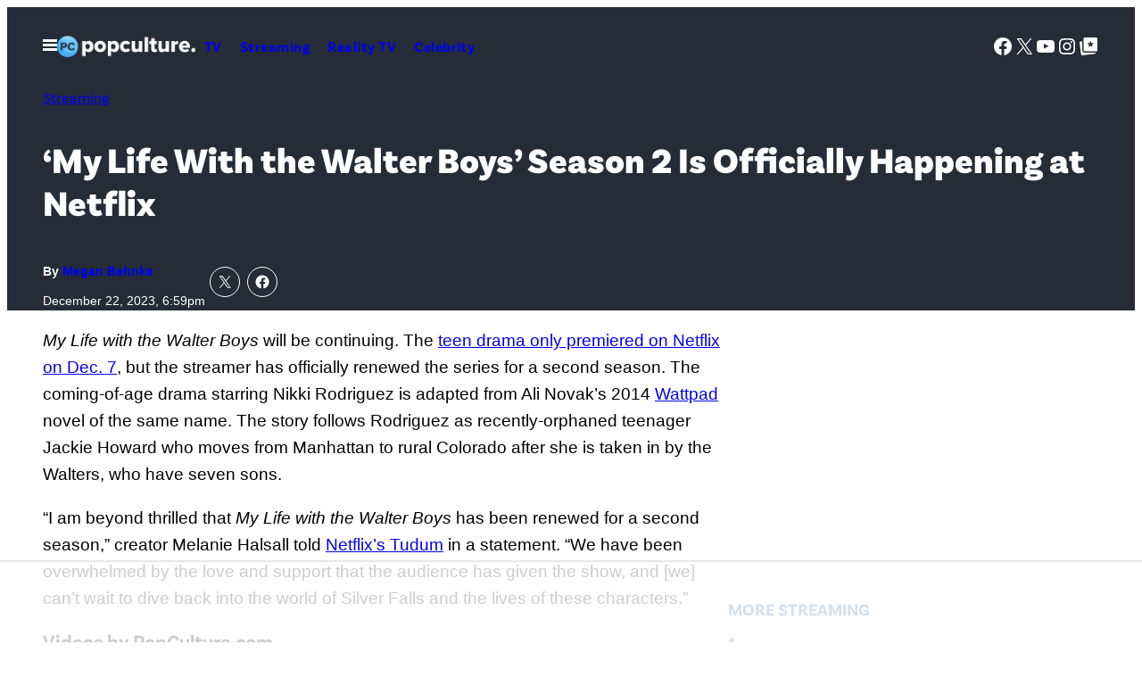

--- FILE ---
content_type: text/html; charset=UTF-8
request_url: https://popculture.com/streaming/news/my-life-with-the-walter-boys-season-2-is-officially-happening-at-netflix/
body_size: 62960
content:
<!DOCTYPE html>
<html lang="en-US">
<head>
	<meta charset="UTF-8" />
	<meta name="viewport" content="width=device-width, initial-scale=1" />
<meta name='robots' content='index, follow, max-image-preview:large, max-snippet:-1, max-video-preview:-1' />

	<!-- This site is optimized with the Yoast SEO Premium plugin v26.1 (Yoast SEO v26.1.1) - https://yoast.com/wordpress/plugins/seo/ -->
	<link rel="canonical" href="https://popculture.com/streaming/news/my-life-with-the-walter-boys-season-2-is-officially-happening-at-netflix/" />
	<meta property="og:locale" content="en_US" />
	<meta property="og:type" content="article" />
	<meta property="og:title" content="&#039;My Life With the Walter Boys&#039; Season 2 Is Officially Happening at Netflix" />
	<meta property="og:description" content="My Life with the Walter Boys will be continuing. The teen drama only premiered on Netflix on Dec. 7, but the streamer has officially renewed the series for a second season. The coming-of-age drama starring Nikki Rodriguez is adapted from Ali Novak&#8217;s 2014 Wattpad novel of the same name. The story follows Rodriguez as recently-orphaned [&hellip;]" />
	<meta property="og:url" content="https://popculture.com/streaming/news/my-life-with-the-walter-boys-season-2-is-officially-happening-at-netflix/" />
	<meta property="og:site_name" content="PopCulture.com" />
	<meta property="article:published_time" content="2023-12-22T23:59:00+00:00" />
	<meta property="article:modified_time" content="2024-10-07T16:45:06+00:00" />
	<meta property="og:image" content="https://popculture.com/wp-content/uploads/sites/5/2023/12/5361c601-b2fb-4fad-8dae-6035a56f4ef2.jpg?w=1200" />
	<meta property="og:image:width" content="1200" />
	<meta property="og:image:height" content="630" />
	<meta property="og:image:type" content="image/jpeg" />
	<meta name="author" content="Megan Behnke" />
	<meta name="twitter:card" content="summary_large_image" />
	<meta name="twitter:label1" content="Written by" />
	<meta name="twitter:data1" content="Megan Behnke" />
	<meta name="twitter:label2" content="Est. reading time" />
	<meta name="twitter:data2" content="2 minutes" />
	<script type="application/ld+json" class="yoast-schema-graph">{"@context":"https://schema.org","@graph":[{"@type":"Article","@id":"https://popculture.com/streaming/news/my-life-with-the-walter-boys-season-2-is-officially-happening-at-netflix/#article","isPartOf":{"@id":"https://popculture.com/streaming/news/my-life-with-the-walter-boys-season-2-is-officially-happening-at-netflix/"},"author":[{"@id":"https://popculture.com/author/megan-behnke/"}],"headline":"&#8216;My Life With the Walter Boys&#8217; Season 2 Is Officially Happening at Netflix","datePublished":"2023-12-22T23:59:00+00:00","dateModified":"2024-10-07T16:45:06+00:00","mainEntityOfPage":{"@id":"https://popculture.com/streaming/news/my-life-with-the-walter-boys-season-2-is-officially-happening-at-netflix/"},"wordCount":419,"publisher":{"@id":"https://popculture.com/#organization"},"image":{"@id":"https://popculture.com/streaming/news/my-life-with-the-walter-boys-season-2-is-officially-happening-at-netflix/#primaryimage"},"thumbnailUrl":"https://popculture.com/wp-content/uploads/sites/5/2023/12/5361c601-b2fb-4fad-8dae-6035a56f4ef2.jpg","keywords":["Corey Fogelmanis","Marc Blucas","Netflix","Sarah Rafferty"],"articleSection":["Entertainment","Streaming","TV Shows"],"inLanguage":"en-US"},{"@type":"WebPage","@id":"https://popculture.com/streaming/news/my-life-with-the-walter-boys-season-2-is-officially-happening-at-netflix/","url":"https://popculture.com/streaming/news/my-life-with-the-walter-boys-season-2-is-officially-happening-at-netflix/","name":"'My Life With the Walter Boys' Season 2 Is Officially Happening at Netflix - PopCulture.com","isPartOf":{"@id":"https://popculture.com/#website"},"primaryImageOfPage":{"@id":"https://popculture.com/streaming/news/my-life-with-the-walter-boys-season-2-is-officially-happening-at-netflix/#primaryimage"},"image":{"@id":"https://popculture.com/streaming/news/my-life-with-the-walter-boys-season-2-is-officially-happening-at-netflix/#primaryimage"},"thumbnailUrl":"https://popculture.com/wp-content/uploads/sites/5/2023/12/5361c601-b2fb-4fad-8dae-6035a56f4ef2.jpg","datePublished":"2023-12-22T23:59:00+00:00","dateModified":"2024-10-07T16:45:06+00:00","breadcrumb":{"@id":"https://popculture.com/streaming/news/my-life-with-the-walter-boys-season-2-is-officially-happening-at-netflix/#breadcrumb"},"inLanguage":"en-US","potentialAction":[{"@type":"ReadAction","target":["https://popculture.com/streaming/news/my-life-with-the-walter-boys-season-2-is-officially-happening-at-netflix/"]}]},{"@type":"ImageObject","inLanguage":"en-US","@id":"https://popculture.com/streaming/news/my-life-with-the-walter-boys-season-2-is-officially-happening-at-netflix/#primaryimage","url":"https://popculture.com/wp-content/uploads/sites/5/2023/12/5361c601-b2fb-4fad-8dae-6035a56f4ef2.jpg","contentUrl":"https://popculture.com/wp-content/uploads/sites/5/2023/12/5361c601-b2fb-4fad-8dae-6035a56f4ef2.jpg","width":1200,"height":630,"caption":"my-life-with-the-walter-boys-netflix.jpg"},{"@type":"BreadcrumbList","@id":"https://popculture.com/streaming/news/my-life-with-the-walter-boys-season-2-is-officially-happening-at-netflix/#breadcrumb","itemListElement":[{"@type":"ListItem","position":1,"name":"Home","item":"https://popculture.com/"},{"@type":"ListItem","position":2,"name":"&#8216;My Life With the Walter Boys&#8217; Season 2 Is Officially Happening at Netflix"}]},{"@type":"WebSite","@id":"https://popculture.com/#website","url":"https://popculture.com/","name":"PopCulture.com","description":"Pop Culture News On Celebrities, Movies, TV shows, WWE, And More","publisher":{"@id":"https://popculture.com/#organization"},"potentialAction":[{"@type":"SearchAction","target":{"@type":"EntryPoint","urlTemplate":"https://popculture.com/?s={search_term_string}"},"query-input":{"@type":"PropertyValueSpecification","valueRequired":true,"valueName":"search_term_string"}}],"inLanguage":"en-US"},{"@type":"Organization","@id":"https://popculture.com/#organization","name":"PopCulture.com","url":"https://popculture.com/","logo":{"@type":"ImageObject","inLanguage":"en-US","@id":"https://popculture.com/#/schema/logo/image/","url":"https://popculture.com/wp-content/uploads/sites/5/2024/10/PopCulture-logo_1f401e.png","contentUrl":"https://popculture.com/wp-content/uploads/sites/5/2024/10/PopCulture-logo_1f401e.png","width":360,"height":55,"caption":"PopCulture.com"},"image":{"@id":"https://popculture.com/#/schema/logo/image/"}},{"@type":"Person","@id":"https://popculture.com/author/megan-behnke/","name":"Megan Behnke","url":"https://popculture.com/author/megan-behnke/","description":"Megan is a writer who has had a passion for entertainment and pop culture for years. She graduated from the University of Wisconsin Oshkosh in 2020 for multimedia journalism. For PopCulture, she specializes in broadcast TV, particularly on the drama and procedural fronts like the One Chicago franchise, Blue Bloods, and 9-1-1.","image":{"@type":"ImageObject","inLanguage":"en-US","@id":"https://popculture.com/#/schema/person/image/","url":"https://popculture.com/wp-content/uploads/sites/5/2024/09/IMG_4540.jpg","contentUrl":"https://popculture.com/wp-content/uploads/sites/5/2024/09/IMG_4540.jpg","width":3024,"height":4032}}]}</script>
	<!-- / Yoast SEO Premium plugin. -->


<title>&#039;My Life With the Walter Boys&#039; Season 2 Is Officially Happening at Netflix - PopCulture.com</title>
<link rel='dns-prefetch' href='//embeds.beehiiv.com' />
<link rel='dns-prefetch' href='//cdn.parsely.com' />
<link rel='dns-prefetch' href='//stats.wp.com' />
<link href='https://www.googletagmanager.com' rel='preconnect' />
<link rel="alternate" type="application/rss+xml" title="PopCulture.com &raquo; Feed" href="https://popculture.com/feed/" />
<link rel="alternate" type="application/rss+xml" title="PopCulture.com &raquo; Comments Feed" href="https://popculture.com/comments/feed/" />
<link rel="alternate" title="oEmbed (JSON)" type="application/json+oembed" href="https://popculture.com/wp-json/oembed/1.0/embed?url=https%3A%2F%2Fpopculture.com%2Fstreaming%2Fnews%2Fmy-life-with-the-walter-boys-season-2-is-officially-happening-at-netflix%2F" />
<link rel="alternate" title="oEmbed (XML)" type="text/xml+oembed" href="https://popculture.com/wp-json/oembed/1.0/embed?url=https%3A%2F%2Fpopculture.com%2Fstreaming%2Fnews%2Fmy-life-with-the-walter-boys-season-2-is-officially-happening-at-netflix%2F&#038;format=xml" />
<style id='wp-img-auto-sizes-contain-inline-css'>
img:is([sizes=auto i],[sizes^="auto," i]){contain-intrinsic-size:3000px 1500px}
/*# sourceURL=wp-img-auto-sizes-contain-inline-css */
</style>
<style id='savage-platform-theme-menu-toggle-style-inline-css'>
.menu-toggle__button{background:var(--wp--custom--color--black);border:0;color:var(--wp--custom--color--white);cursor:pointer;display:block;margin:0 -1rem;padding:1rem}.menu-toggle__button:focus,.menu-toggle__button:hover{color:var(--wp--custom--color--neutral--60)}.menu-toggle__button svg{display:block}.menu-toggle__button--close,.menu-toggle__button--open[aria-expanded=true]{display:none}.menu-toggle__button--open[aria-expanded=true]+.menu-toggle__button--close{display:block}#mega-menu{position:absolute;top:100%;transform:translateX(-500%);visibility:hidden;width:100%;z-index:100}[dir=rtl] #mega-menu{transform:translateX(500%)}#mega-menu[aria-hidden=false]{transform:none;visibility:visible}

/*# sourceURL=https://popculture.com/wp-content/plugins/savage-platform/build/theme-menu-toggle/style-index.css */
</style>
<style id='pcm-2024-savage-platform-theme-menu-toggle-styles-inline-css'>
.menu-toggle__button{background-color:transparent}.menu-toggle__button:hover{color:var(--wp--custom--color--neutral--90)}

/*# sourceURL=https://popculture.com/wp-content/themes/pcm-2024/build/blocks/savage-platform/theme-menu-toggle.css */
</style>
<style id='wp-block-site-logo-inline-css'>
.wp-block-site-logo{box-sizing:border-box;line-height:0}.wp-block-site-logo a{display:inline-block;line-height:0}.wp-block-site-logo.is-default-size img{height:auto;width:120px}.wp-block-site-logo img{height:auto;max-width:100%}.wp-block-site-logo a,.wp-block-site-logo img{border-radius:inherit}.wp-block-site-logo.aligncenter{margin-left:auto;margin-right:auto;text-align:center}:root :where(.wp-block-site-logo.is-style-rounded){border-radius:9999px}
/*# sourceURL=https://popculture.com/wp-includes/blocks/site-logo/style.min.css */
</style>
<style id='savage-platform-theme-navigation-style-inline-css'>
.wp-block-savage-platform-theme-navigation ul{margin-bottom:0;margin-left:0;margin-top:0;padding-left:0}.wp-block-savage-platform-theme-navigation ul,.wp-block-savage-platform-theme-navigation ul li{list-style:none;margin-top:0;padding:0}.wp-block-savage-platform-theme-navigation .menu{display:flex;flex-flow:column wrap}@media(min-width:48rem){.wp-block-savage-platform-theme-navigation .menu{flex-direction:row}}.wp-block-savage-platform-theme-navigation .menu-item a{padding:.625rem;text-decoration:none}

/*# sourceURL=https://popculture.com/wp-content/plugins/savage-platform/build/theme-navigation/style-index.css */
</style>
<style id='block-visibility-screen-size-styles-inline-css'>
/* Large screens (desktops, 992px and up) */
@media ( min-width: 992px ) {
	.block-visibility-hide-large-screen {
		display: none !important;
	}
}

/* Medium screens (tablets, between 768px and 992px) */
@media ( min-width: 768px ) and ( max-width: 991.98px ) {
	.block-visibility-hide-medium-screen {
		display: none !important;
	}
}

/* Small screens (mobile devices, less than 768px) */
@media ( max-width: 767.98px ) {
	.block-visibility-hide-small-screen {
		display: none !important;
	}
}
/*# sourceURL=block-visibility-screen-size-styles-inline-css */
</style>
<style id='pcm-2024-savage-platform-theme-navigation-styles-inline-css'>
.wp-block-savage-platform-theme-navigation .menu-item a{font-family:var(--wp--custom--typography--font-family--secondary);font-weight:var(--wp--custom--typography--font-weight--semibold);letter-spacing:.03em}.wp-block-savage-platform-theme-navigation[data-location=header] .menu-item a{font-size:var(--wp--custom--typography--font-size--normal)}.wp-block-savage-platform-theme-navigation[data-location=footer]{display:flex}@media(min-width:48rem){.wp-block-savage-platform-theme-navigation[data-location=footer]{justify-content:center}}.wp-block-savage-platform-theme-navigation[data-location=footer] .menu{-moz-column-gap:var(--wp--custom--spacing--block-gap);column-gap:var(--wp--custom--spacing--block-gap)}@media(min-width:48rem){.wp-block-savage-platform-theme-navigation[data-location=footer] .menu{justify-content:center}}.wp-block-savage-platform-theme-navigation[data-location=footer] .menu-item a{font-size:var(--wp--custom--typography--font-size--sm);padding-inline:unset}@media(min-width:48rem){.wp-block-savage-platform-theme-navigation[data-location=footer] .menu-item a{font-size:var(--wp--custom--typography--font-size--normal)}}.wp-block-savage-platform-theme-navigation[data-location=mega-menu-1] .menu{flex-direction:row;flex-wrap:wrap;gap:var(--wp--custom--spacing--menu-gap);justify-content:space-between}.wp-block-savage-platform-theme-navigation[data-location=mega-menu-1] .menu-item a{display:block;font-size:var(--wp--custom--typography--font-size--medium);padding:4px 0;padding-inline:unset}.wp-block-savage-platform-theme-navigation[data-location=mega-menu-1] .menu-item a:hover{text-decoration:underline}.wp-block-savage-platform-theme-navigation[data-location=mega-menu-1] .menu>.menu-item{flex:0 0 calc(50% - var(--wp--custom--spacing--menu-gap))}@media(min-width:48rem){.wp-block-savage-platform-theme-navigation[data-location=mega-menu-1] .menu>.menu-item{flex:1 1 calc(33.333% - var(--wp--custom--spacing--menu-gap))}}@media(min-width:64rem){.wp-block-savage-platform-theme-navigation[data-location=mega-menu-1] .menu>.menu-item{flex:1 1 calc(16.666% - var(--wp--custom--spacing--menu-gap))}}.wp-block-savage-platform-theme-navigation[data-location=mega-menu-1] .sub-menu .menu-item{flex:1 1 100%}.wp-block-savage-platform-theme-navigation[data-location=mega-menu-1] .sub-menu .menu-item a{display:block;font-family:var(--wp--custom--typography--font-family--primary);font-size:var(--wp--custom--typography--font-size--sm);font-weight:var(--wp--custom--typography--font-weight--normal);padding:4px 0}

/*# sourceURL=https://popculture.com/wp-content/themes/pcm-2024/build/blocks/savage-platform/theme-navigation.css */
</style>
<style id='wp-block-group-inline-css'>
.wp-block-group{box-sizing:border-box}:where(.wp-block-group.wp-block-group-is-layout-constrained){position:relative}
/*# sourceURL=https://popculture.com/wp-includes/blocks/group/style.min.css */
</style>
<style id='pcm-2024-core-group-styles-inline-css'>
.wp-block-group.site-header{position:relative}.entry-header--hero{padding-block:var(--wp--preset--spacing--50)}@media(min-width:64rem){.entry-header--hero{padding-block:var(--wp--preset--spacing--70)}}@media(max-width:63.9375rem){.entry-header--hero .entry-header__meta{border-top:1px solid var(--wp--preset--color--primary-dark);justify-content:space-between;margin-block-start:var(--wp--preset--spacing--50);padding-block-start:var(--wp--preset--spacing--50)}}@media(min-width:64rem){.entry-header--hero .entry-header__meta{gap:3.75rem}.entry-aside{margin-inline:auto;max-width:var(--wp--custom--spacing--sidebar-width)}.entry-aside.is-layout-flow>*+*{margin-block-start:var(--wp--preset--spacing--80)}}.entry-aside>:first-child:empty+*{margin-block-start:unset}.site-header__mega-menu .wp-block-search__input{border:0;border-radius:0;font-size:var(--wp--custom--typography--font-size--sm)}.site-header__mega-menu .wp-block-search__button.has-icon{background-color:var(--wp--custom--color--white);border-radius:0;color:var(--wp--custom--color--neutral--0);margin-left:0}.site-header__mega-menu .wp-block-social-links{justify-content:center}@media(min-width:37.5rem){.wp-block-group.profile-header{flex-direction:row}.wp-block-group.profile-header *{justify-content:start;text-align:left}}.wp-block-group.trending-bar{overflow-x:auto;padding-bottom:var(--wp--preset--spacing--50)}.wp-block-group.trending-bar .wp-block-heading,.wp-block-group.trending-bar>.wp-block-navigation{white-space:nowrap}.wp-block-group.trending-bar .wp-block-navigation-item+.wp-block-navigation-item{border-left:1px solid var(--wp--custom--color--neutral--90);padding-left:var(--wp--preset--spacing--30)}.wp-block-group.trending-bar .wp-block-navigation-item__content{color:var(--wp--custom--color--neutral--10);font-weight:var(--wp--custom--font-weight--noraml);text-decoration:none}.wp-block-group.trending-bar .wp-block-navigation-item__content:hover{text-decoration:underline}.wp-block-group.trending-bar+*{margin-block-start:var(--wp--preset--spacing--30)}@media(min-width:64rem){.wp-block-group.ad-container-header{min-height:250px}}.wp-block-template-part.ad-header-template,.wp-block-template-part.ad-header-template+*{margin-block-start:0}

/*# sourceURL=https://popculture.com/wp-content/themes/pcm-2024/build/blocks/core/group.css */
</style>
<link rel='stylesheet' id='all-css-20' href='https://popculture.com/wp-includes/blocks/social-links/style.min.css?m=1765909332g' type='text/css' media='all' />
<style id='wp-block-search-inline-css'>
.wp-block-search__button{margin-left:10px;word-break:normal}.wp-block-search__button.has-icon{line-height:0}.wp-block-search__button svg{height:1.25em;min-height:24px;min-width:24px;width:1.25em;fill:currentColor;vertical-align:text-bottom}:where(.wp-block-search__button){border:1px solid #ccc;padding:6px 10px}.wp-block-search__inside-wrapper{display:flex;flex:auto;flex-wrap:nowrap;max-width:100%}.wp-block-search__label{width:100%}.wp-block-search.wp-block-search__button-only .wp-block-search__button{box-sizing:border-box;display:flex;flex-shrink:0;justify-content:center;margin-left:0;max-width:100%}.wp-block-search.wp-block-search__button-only .wp-block-search__inside-wrapper{min-width:0!important;transition-property:width}.wp-block-search.wp-block-search__button-only .wp-block-search__input{flex-basis:100%;transition-duration:.3s}.wp-block-search.wp-block-search__button-only.wp-block-search__searchfield-hidden,.wp-block-search.wp-block-search__button-only.wp-block-search__searchfield-hidden .wp-block-search__inside-wrapper{overflow:hidden}.wp-block-search.wp-block-search__button-only.wp-block-search__searchfield-hidden .wp-block-search__input{border-left-width:0!important;border-right-width:0!important;flex-basis:0;flex-grow:0;margin:0;min-width:0!important;padding-left:0!important;padding-right:0!important;width:0!important}:where(.wp-block-search__input){appearance:none;border:1px solid #949494;flex-grow:1;font-family:inherit;font-size:inherit;font-style:inherit;font-weight:inherit;letter-spacing:inherit;line-height:inherit;margin-left:0;margin-right:0;min-width:3rem;padding:8px;text-decoration:unset!important;text-transform:inherit}:where(.wp-block-search__button-inside .wp-block-search__inside-wrapper){background-color:#fff;border:1px solid #949494;box-sizing:border-box;padding:4px}:where(.wp-block-search__button-inside .wp-block-search__inside-wrapper) .wp-block-search__input{border:none;border-radius:0;padding:0 4px}:where(.wp-block-search__button-inside .wp-block-search__inside-wrapper) .wp-block-search__input:focus{outline:none}:where(.wp-block-search__button-inside .wp-block-search__inside-wrapper) :where(.wp-block-search__button){padding:4px 8px}.wp-block-search.aligncenter .wp-block-search__inside-wrapper{margin:auto}.wp-block[data-align=right] .wp-block-search.wp-block-search__button-only .wp-block-search__inside-wrapper{float:right}
/*# sourceURL=https://popculture.com/wp-includes/blocks/search/style.min.css */
</style>
<style id='savage-platform-post-primary-term-style-inline-css'>
.wp-block-savage-platform-post-primary-term{font-family:var(--wp--custom--typography--font-family--secondary);font-size:var(--wp--custom--typography--font-size--sm);font-weight:var(--wp--custom--typography--font-weight--normal);line-height:var(--wp--custom--typography--line-height--base)}@media(min-width:48rem){.wp-block-savage-platform-post-primary-term{font-size:var(--wp--custom--typography--font-size--normal)}}

/*# sourceURL=https://popculture.com/wp-content/plugins/savage-platform/build/post-primary-term/style-index.css */
</style>
<style id='pcm-2024-savage-platform-post-primary-term-styles-inline-css'>
.has-text-color .wp-block-savage-platform-post-primary-term{color:inherit}

/*# sourceURL=https://popculture.com/wp-content/themes/pcm-2024/build/blocks/savage-platform/post-primary-term.css */
</style>
<style id='wp-block-post-title-inline-css'>
.wp-block-post-title{box-sizing:border-box;word-break:break-word}.wp-block-post-title :where(a){display:inline-block;font-family:inherit;font-size:inherit;font-style:inherit;font-weight:inherit;letter-spacing:inherit;line-height:inherit;text-decoration:inherit}
/*# sourceURL=https://popculture.com/wp-includes/blocks/post-title/style.min.css */
</style>
<style id='pcm-2024-core-post-title-styles-inline-css'>
.entry-title--single{font-size:clamp(1.75rem,4vw,2.5rem);text-wrap:balance}

/*# sourceURL=https://popculture.com/wp-content/themes/pcm-2024/build/blocks/core/post-title.css */
</style>
<style id='savage-platform-post-byline-style-inline-css'>
.wp-block-savage-platform-post-byline{font-family:var(--wp--custom--typography--font-family--secondary);font-size:var(--wp--custom--typography--font-size--sm);font-weight:var(--wp--custom--typography--font-weight--bold);line-height:var(--wp--custom--typography--line-height--xxs)}.wp-block-savage-platform-post-byline a{font-weight:var(--wp--custom--typography--font-weight--black);text-decoration:none}

/*# sourceURL=https://popculture.com/wp-content/plugins/savage-platform/build/post-byline/style-index.css */
</style>
<style id='pcm-2024-savage-platform-post-byline-styles-inline-css'>
.wp-block-savage-platform-post-byline{font-family:var(--wp--custom--typography--font-family--primary);font-size:var(--wp--custom--typography--font-size--tiny);font-weight:var(--wp--custom--typography--font-weight--bold)}@media(min-width:64rem){.wp-block-savage-platform-post-byline{font-size:var(--wp--custom--typography--font-size--sm)}}

/*# sourceURL=https://popculture.com/wp-content/themes/pcm-2024/build/blocks/savage-platform/post-byline.css */
</style>
<style id='wp-block-post-date-inline-css'>
.wp-block-post-date{box-sizing:border-box}
/*# sourceURL=https://popculture.com/wp-includes/blocks/post-date/style.min.css */
</style>
<link rel='stylesheet' id='all-css-38' href='https://popculture.com/wp-content/plugins/savage-platform/build/core-post-date/index.css?m=1765912032g' type='text/css' media='all' />
<style id='pcm-2024-core-post-date-styles-inline-css'>
.wp-block-post-date{color:var(--wp--custom--color--neutral--10);font-size:var(--wp--custom--typography--font-size--tiny)}@media(min-width:64rem){.wp-block-post-date{font-size:var(--wp--custom--typography--font-size--sm)}}.has-text-color .wp-block-post-date{color:inherit}

/*# sourceURL=https://popculture.com/wp-content/themes/pcm-2024/build/blocks/core/post-date.css */
</style>
<style id='jetpack-block-sharing-button-inline-css'>
a.jetpack-sharing-button__button{color:inherit}.jetpack-sharing-button__button{align-items:center;background:#fff;border-radius:4px;box-shadow:0 1px 2px #0000001f,0 0 0 1px #0000001f;color:inherit;cursor:default;display:flex;flex-direction:row;font-size:inherit;font-weight:500;height:auto;justify-content:center;line-height:23px;margin:4px 4px 0;padding:4px 9px 3px;text-decoration:none}.jetpack-sharing-button__button svg{height:1.5em;width:1.5em;fill:currentColor}.jetpack-sharing-button__button:hover{box-shadow:0 1px 2px #00000038,0 0 0 1px #00000038;cursor:pointer}.jetpack-sharing-button__button.components-button{font-size:inherit;padding:4px 11px 3px 9px}.jetpack-sharing-button__button.style-icon{border:0;border-radius:50%;box-shadow:none;color:#fff;height:auto;line-height:1;margin-bottom:0;padding:7px;position:relative;top:-2px;width:auto}.jetpack-sharing-button__button.style-icon.share-bluesky{background:#0085ff}.jetpack-sharing-button__button.style-icon.share-x{background:#000}.jetpack-sharing-button__button.style-icon.share-print{background:#c5c2c2}.jetpack-sharing-button__button.style-icon.share-reddit{background:#5f99cf}.jetpack-sharing-button__button.style-icon.share-facebook{background:#0866ff}.jetpack-sharing-button__button.style-icon.share-linkedin{background:#0976b4}.jetpack-sharing-button__button.style-icon.share-mail{background:#c5c2c2}.jetpack-sharing-button__button.style-icon.share-twitter{background:#55acee}.jetpack-sharing-button__button.style-icon.share-tumblr{background:#35465c}.jetpack-sharing-button__button.style-icon.share-pinterest{background:#cc2127}.jetpack-sharing-button__button.style-icon.share-pocket{background:#ee4256}.jetpack-sharing-button__button.style-icon.share-telegram{background:#08c}.jetpack-sharing-button__button.style-icon.share-threads{background:#000}.jetpack-sharing-button__button.style-icon.share-whatsapp{background:#43d854}.jetpack-sharing-button__button.style-icon.share-mastodon{background:#6364ff}.jetpack-sharing-button__button.style-icon.share-nextdoor{background:#8ed500}.jetpack-sharing-button__button.style-icon.share-share{background:#000}.jetpack-sharing-button__button.style-icon.is-custom{padding:8px;top:2px}.jetpack-sharing-button__button.style-icon-text{margin-inline-end:4px;padding-inline-end:11px}.style-icon .jetpack-sharing-button__service-label,.style-text .sharing-buttons-preview-button__custom-icon,.style-text .social-logo{display:none}.jetpack-sharing-button__list-item{display:flex;flex-direction:row;flex-wrap:wrap;gap:5px;list-style-type:none;padding:0}.jetpack-sharing-button__list-item:first-child .jetpack-sharing-button__button{margin-inline-start:0}.style-icon-text .jetpack-sharing-button__service-label{margin-inline-start:5px}.tooltip{display:inline-block;position:relative}.tooltip .tooltiptext{background-color:#555;border-radius:6px;bottom:120%;color:#fff;display:none;padding:5px;position:absolute;text-align:center;width:5.5em}
/*# sourceURL=https://popculture.com/wp-content/mu-plugins/jetpack-15.1/_inc/blocks/sharing-button/view.css?minify=false */
</style>
<style id='jetpack-sharing-buttons-style-inline-css'>
.jetpack-sharing-buttons__services-list{display:flex;flex-direction:row;flex-wrap:wrap;gap:0;list-style-type:none;margin:5px;padding:0}.jetpack-sharing-buttons__services-list.has-small-icon-size{font-size:12px}.jetpack-sharing-buttons__services-list.has-normal-icon-size{font-size:16px}.jetpack-sharing-buttons__services-list.has-large-icon-size{font-size:24px}.jetpack-sharing-buttons__services-list.has-huge-icon-size{font-size:36px}@media print{.jetpack-sharing-buttons__services-list{display:none!important}}.editor-styles-wrapper .wp-block-jetpack-sharing-buttons{gap:0;padding-inline-start:0}ul.jetpack-sharing-buttons__services-list.has-background{padding:1.25em 2.375em}
/*# sourceURL=https://popculture.com/wp-content/mu-plugins/jetpack-15.1/_inc/blocks/sharing-buttons/view.css */
</style>
<style id='pcm-2024-jetpack-sharing-buttons-styles-inline-css'>
.wp-block-jetpack-sharing-buttons.is-layout-flex{gap:.125rem}.wp-block-jetpack-sharing-buttons li:last-of-type a{margin-right:0}.jetpack-sharing-button__button.style-icon{border:1px solid var(--wp--custom--color--white);border-radius:50%}.jetpack-sharing-button__button.style-icon.share-facebook,.jetpack-sharing-button__button.style-icon.share-x{background:none}

/*# sourceURL=https://popculture.com/wp-content/themes/pcm-2024/build/blocks/jetpack/sharing-buttons.css */
</style>
<style id='wp-block-paragraph-inline-css'>
.is-small-text{font-size:.875em}.is-regular-text{font-size:1em}.is-large-text{font-size:2.25em}.is-larger-text{font-size:3em}.has-drop-cap:not(:focus):first-letter{float:left;font-size:8.4em;font-style:normal;font-weight:100;line-height:.68;margin:.05em .1em 0 0;text-transform:uppercase}body.rtl .has-drop-cap:not(:focus):first-letter{float:none;margin-left:.1em}p.has-drop-cap.has-background{overflow:hidden}:root :where(p.has-background){padding:1.25em 2.375em}:where(p.has-text-color:not(.has-link-color)) a{color:inherit}p.has-text-align-left[style*="writing-mode:vertical-lr"],p.has-text-align-right[style*="writing-mode:vertical-rl"]{rotate:180deg}
/*# sourceURL=https://popculture.com/wp-includes/blocks/paragraph/style.min.css */
</style>
<style id='savage-platform-primis-video-style-inline-css'>
.wp-block-savage-platform-primis-video__heading{border-color:var(--wp--custom--color--border--base);border-style:solid;border-width:0 0 1px;font-size:var(--wp--custom--typography--font-size--xl);padding-block-end:.75rem}@media(min-width:64rem){.wp-block-savage-platform-primis-video__heading{border-width:0 0 3px}}.wp-block-savage-platform-primis-video__wrapper{aspect-ratio:16/9;margin-inline:auto;max-width:600px}

/*# sourceURL=https://popculture.com/wp-content/plugins/savage-platform/build/primis-video/style-index.css */
</style>
<style id='wp-block-post-content-inline-css'>
.wp-block-post-content{display:flow-root}
/*# sourceURL=https://popculture.com/wp-includes/blocks/post-content/style.min.css */
</style>
<style id='wp-block-separator-inline-css'>
@charset "UTF-8";.wp-block-separator{border:none;border-top:2px solid}:root :where(.wp-block-separator.is-style-dots){height:auto;line-height:1;text-align:center}:root :where(.wp-block-separator.is-style-dots):before{color:currentColor;content:"···";font-family:serif;font-size:1.5em;letter-spacing:2em;padding-left:2em}.wp-block-separator.is-style-dots{background:none!important;border:none!important}
/*# sourceURL=https://popculture.com/wp-includes/blocks/separator/style.min.css */
</style>
<style id='pcm-2024-core-separator-styles-inline-css'>
.wp-block-separator.has-border-color-light{border-color:var(--wp--custom--color--border--light)}

/*# sourceURL=https://popculture.com/wp-content/themes/pcm-2024/build/blocks/core/separator.css */
</style>
<style id='wp-block-post-terms-inline-css'>
.wp-block-post-terms{box-sizing:border-box}.wp-block-post-terms .wp-block-post-terms__separator{white-space:pre-wrap}
/*# sourceURL=https://popculture.com/wp-includes/blocks/post-terms/style.min.css */
</style>
<style id='wp-block-button-inline-css'>
.wp-block-button__link{align-content:center;box-sizing:border-box;cursor:pointer;display:inline-block;height:100%;text-align:center;word-break:break-word}.wp-block-button__link.aligncenter{text-align:center}.wp-block-button__link.alignright{text-align:right}:where(.wp-block-button__link){border-radius:9999px;box-shadow:none;padding:calc(.667em + 2px) calc(1.333em + 2px);text-decoration:none}.wp-block-button[style*=text-decoration] .wp-block-button__link{text-decoration:inherit}.wp-block-buttons>.wp-block-button.has-custom-width{max-width:none}.wp-block-buttons>.wp-block-button.has-custom-width .wp-block-button__link{width:100%}.wp-block-buttons>.wp-block-button.has-custom-font-size .wp-block-button__link{font-size:inherit}.wp-block-buttons>.wp-block-button.wp-block-button__width-25{width:calc(25% - var(--wp--style--block-gap, .5em)*.75)}.wp-block-buttons>.wp-block-button.wp-block-button__width-50{width:calc(50% - var(--wp--style--block-gap, .5em)*.5)}.wp-block-buttons>.wp-block-button.wp-block-button__width-75{width:calc(75% - var(--wp--style--block-gap, .5em)*.25)}.wp-block-buttons>.wp-block-button.wp-block-button__width-100{flex-basis:100%;width:100%}.wp-block-buttons.is-vertical>.wp-block-button.wp-block-button__width-25{width:25%}.wp-block-buttons.is-vertical>.wp-block-button.wp-block-button__width-50{width:50%}.wp-block-buttons.is-vertical>.wp-block-button.wp-block-button__width-75{width:75%}.wp-block-button.is-style-squared,.wp-block-button__link.wp-block-button.is-style-squared{border-radius:0}.wp-block-button.no-border-radius,.wp-block-button__link.no-border-radius{border-radius:0!important}:root :where(.wp-block-button .wp-block-button__link.is-style-outline),:root :where(.wp-block-button.is-style-outline>.wp-block-button__link){border:2px solid;padding:.667em 1.333em}:root :where(.wp-block-button .wp-block-button__link.is-style-outline:not(.has-text-color)),:root :where(.wp-block-button.is-style-outline>.wp-block-button__link:not(.has-text-color)){color:currentColor}:root :where(.wp-block-button .wp-block-button__link.is-style-outline:not(.has-background)),:root :where(.wp-block-button.is-style-outline>.wp-block-button__link:not(.has-background)){background-color:initial;background-image:none}
/*# sourceURL=https://popculture.com/wp-includes/blocks/button/style.min.css */
</style>
<style id='pcm-2024-core-button-styles-inline-css'>
.wp-block-button.is-style-link .wp-block-button__link{align-items:center;background-color:unset;color:currentColor;display:flex;flex-flow:row nowrap;gap:var(--wp--preset--spacing--20);padding:unset;text-decoration:none}.wp-block-button.is-style-link .wp-block-button__link:after{background-color:currentColor;content:"";display:block;flex-shrink:0;height:13px;-webkit-mask-image:url([data-uri]);mask-image:url([data-uri]);width:12px}.wp-block-button.is-style-link .wp-block-button__link:hover{text-decoration:underline}.wp-block-button.wp-block-button--google-cta .wp-block-button__link--google-cta{border-radius:3.125rem;font-size:var(--wp--custom--typography--font-size--sm);text-transform:none}

/*# sourceURL=https://popculture.com/wp-content/themes/pcm-2024/build/blocks/core/button.css */
</style>
<style id='wp-block-buttons-inline-css'>
.wp-block-buttons{box-sizing:border-box}.wp-block-buttons.is-vertical{flex-direction:column}.wp-block-buttons.is-vertical>.wp-block-button:last-child{margin-bottom:0}.wp-block-buttons>.wp-block-button{display:inline-block;margin:0}.wp-block-buttons.is-content-justification-left{justify-content:flex-start}.wp-block-buttons.is-content-justification-left.is-vertical{align-items:flex-start}.wp-block-buttons.is-content-justification-center{justify-content:center}.wp-block-buttons.is-content-justification-center.is-vertical{align-items:center}.wp-block-buttons.is-content-justification-right{justify-content:flex-end}.wp-block-buttons.is-content-justification-right.is-vertical{align-items:flex-end}.wp-block-buttons.is-content-justification-space-between{justify-content:space-between}.wp-block-buttons.aligncenter{text-align:center}.wp-block-buttons:not(.is-content-justification-space-between,.is-content-justification-right,.is-content-justification-left,.is-content-justification-center) .wp-block-button.aligncenter{margin-left:auto;margin-right:auto;width:100%}.wp-block-buttons[style*=text-decoration] .wp-block-button,.wp-block-buttons[style*=text-decoration] .wp-block-button__link{text-decoration:inherit}.wp-block-buttons.has-custom-font-size .wp-block-button__link{font-size:inherit}.wp-block-buttons .wp-block-button__link{width:100%}.wp-block-button.aligncenter{text-align:center}
/*# sourceURL=https://popculture.com/wp-includes/blocks/buttons/style.min.css */
</style>
<style id='wp-block-heading-inline-css'>
h1:where(.wp-block-heading).has-background,h2:where(.wp-block-heading).has-background,h3:where(.wp-block-heading).has-background,h4:where(.wp-block-heading).has-background,h5:where(.wp-block-heading).has-background,h6:where(.wp-block-heading).has-background{padding:1.25em 2.375em}h1.has-text-align-left[style*=writing-mode]:where([style*=vertical-lr]),h1.has-text-align-right[style*=writing-mode]:where([style*=vertical-rl]),h2.has-text-align-left[style*=writing-mode]:where([style*=vertical-lr]),h2.has-text-align-right[style*=writing-mode]:where([style*=vertical-rl]),h3.has-text-align-left[style*=writing-mode]:where([style*=vertical-lr]),h3.has-text-align-right[style*=writing-mode]:where([style*=vertical-rl]),h4.has-text-align-left[style*=writing-mode]:where([style*=vertical-lr]),h4.has-text-align-right[style*=writing-mode]:where([style*=vertical-rl]),h5.has-text-align-left[style*=writing-mode]:where([style*=vertical-lr]),h5.has-text-align-right[style*=writing-mode]:where([style*=vertical-rl]),h6.has-text-align-left[style*=writing-mode]:where([style*=vertical-lr]),h6.has-text-align-right[style*=writing-mode]:where([style*=vertical-rl]){rotate:180deg}
/*# sourceURL=https://popculture.com/wp-includes/blocks/heading/style.min.css */
</style>
<link rel='stylesheet' id='all-css-66' href='https://popculture.com/wp-content/themes/pcm-2024/build/blocks/core/heading.css?m=1765912032g' type='text/css' media='all' />
<style id='wp-block-post-template-inline-css'>
.wp-block-post-template{box-sizing:border-box;list-style:none;margin-bottom:0;margin-top:0;max-width:100%;padding:0}.wp-block-post-template.is-flex-container{display:flex;flex-direction:row;flex-wrap:wrap;gap:1.25em}.wp-block-post-template.is-flex-container>li{margin:0;width:100%}@media (min-width:600px){.wp-block-post-template.is-flex-container.is-flex-container.columns-2>li{width:calc(50% - .625em)}.wp-block-post-template.is-flex-container.is-flex-container.columns-3>li{width:calc(33.33333% - .83333em)}.wp-block-post-template.is-flex-container.is-flex-container.columns-4>li{width:calc(25% - .9375em)}.wp-block-post-template.is-flex-container.is-flex-container.columns-5>li{width:calc(20% - 1em)}.wp-block-post-template.is-flex-container.is-flex-container.columns-6>li{width:calc(16.66667% - 1.04167em)}}@media (max-width:600px){.wp-block-post-template-is-layout-grid.wp-block-post-template-is-layout-grid.wp-block-post-template-is-layout-grid.wp-block-post-template-is-layout-grid{grid-template-columns:1fr}}.wp-block-post-template-is-layout-constrained>li>.alignright,.wp-block-post-template-is-layout-flow>li>.alignright{float:right;margin-inline-end:0;margin-inline-start:2em}.wp-block-post-template-is-layout-constrained>li>.alignleft,.wp-block-post-template-is-layout-flow>li>.alignleft{float:left;margin-inline-end:2em;margin-inline-start:0}.wp-block-post-template-is-layout-constrained>li>.aligncenter,.wp-block-post-template-is-layout-flow>li>.aligncenter{margin-inline-end:auto;margin-inline-start:auto}
/*# sourceURL=https://popculture.com/wp-includes/blocks/post-template/style.min.css */
</style>
<link rel='stylesheet' id='all-css-70' href='https://popculture.com/wp-content/themes/pcm-2024/build/blocks/core/post-template.css?m=1765912032g' type='text/css' media='all' />
<style id='savage-platform-raptive-ad-style-inline-css'>
.wp-block-savage-platform-raptive-ad .raptive-section-right{min-height:250px}.wp-block-savage-platform-raptive-ad .raptive-homepage-scroll,.wp-block-savage-platform-raptive-ad .raptive-section-scroll{min-height:90px}

/*# sourceURL=https://popculture.com/wp-content/plugins/savage-platform/build/raptive-ad/style-index.css */
</style>
<link rel='stylesheet' id='all-css-74' href='https://popculture.com/wp-includes/blocks/image/style.min.css?m=1765909331g' type='text/css' media='all' />
<style id='pcm-2024-core-image-styles-inline-css'>
.wp-block-image.alignfull figcaption{padding-inline:var(--wp--custom--spacing--site-edge)}.wp-block-image.alignleft,.wp-block-image.alignright{margin-block-end:1rem}@media(max-width:37.4375rem){body .is-layout-constrained>.wp-block-image.alignleft,body .is-layout-constrained>.wp-block-image.alignright,body .is-layout-flow>.wp-block-image.alignleft,body .is-layout-flow>.wp-block-image.alignright{float:none;margin-inline:unset}}.is-layout-constrained>.wp-block-image.alignleft{margin-inline-start:max(0px,(100% - var(--wp--style--global--content-size))/2)}.is-layout-constrained>.wp-block-image.alignright{margin-inline-end:max(0px,(100% - var(--wp--style--global--content-size))/2)}.wp-block-media-text__media img{border-radius:var(--wp--custom--border-radius--small)}

/*# sourceURL=https://popculture.com/wp-content/themes/pcm-2024/build/blocks/core/image.css */
</style>
<link rel='stylesheet' id='all-css-76' href='https://popculture.com/wp-content/plugins/savage-platform/build/beehiiv-form/style-index.css?m=1765912032g' type='text/css' media='all' />
<style id='pcm-2024-savage-platform-beehiiv-form-styles-inline-css'>
.wp-block-savage-platform-beehiiv-form{--wp--custom--spacing--block-gap:var(--wp--preset--spacing--50,1.25rem)}.wp-block-savage-platform-beehiiv-form__heading{font-size:var(--wp--custom--typography--font-size--xl);text-transform:uppercase}.wp-block-savage-platform-beehiiv-form__description{font-size:var(--wp--custom--typography--font-size--sm)}.wp-block-savage-platform-beehiiv-form__disclaimer{font-size:var(--wp--custom--typography--font-size--xs);font-style:italic;opacity:.8}

/*# sourceURL=https://popculture.com/wp-content/themes/pcm-2024/build/blocks/savage-platform/beehiiv-form.css */
</style>
<style id='wp-block-columns-inline-css'>
.wp-block-columns{box-sizing:border-box;display:flex;flex-wrap:wrap!important}@media (min-width:782px){.wp-block-columns{flex-wrap:nowrap!important}}.wp-block-columns{align-items:normal!important}.wp-block-columns.are-vertically-aligned-top{align-items:flex-start}.wp-block-columns.are-vertically-aligned-center{align-items:center}.wp-block-columns.are-vertically-aligned-bottom{align-items:flex-end}@media (max-width:781px){.wp-block-columns:not(.is-not-stacked-on-mobile)>.wp-block-column{flex-basis:100%!important}}@media (min-width:782px){.wp-block-columns:not(.is-not-stacked-on-mobile)>.wp-block-column{flex-basis:0;flex-grow:1}.wp-block-columns:not(.is-not-stacked-on-mobile)>.wp-block-column[style*=flex-basis]{flex-grow:0}}.wp-block-columns.is-not-stacked-on-mobile{flex-wrap:nowrap!important}.wp-block-columns.is-not-stacked-on-mobile>.wp-block-column{flex-basis:0;flex-grow:1}.wp-block-columns.is-not-stacked-on-mobile>.wp-block-column[style*=flex-basis]{flex-grow:0}:where(.wp-block-columns){margin-bottom:1.75em}:where(.wp-block-columns.has-background){padding:1.25em 2.375em}.wp-block-column{flex-grow:1;min-width:0;overflow-wrap:break-word;word-break:break-word}.wp-block-column.is-vertically-aligned-top{align-self:flex-start}.wp-block-column.is-vertically-aligned-center{align-self:center}.wp-block-column.is-vertically-aligned-bottom{align-self:flex-end}.wp-block-column.is-vertically-aligned-stretch{align-self:stretch}.wp-block-column.is-vertically-aligned-bottom,.wp-block-column.is-vertically-aligned-center,.wp-block-column.is-vertically-aligned-top{width:100%}
/*# sourceURL=https://popculture.com/wp-includes/blocks/columns/style.min.css */
</style>
<style id='pcm-2024-core-columns-styles-inline-css'>
@media(max-width:63.9375rem){.wp-block-columns.wp-block-columns--lg{flex-wrap:wrap!important}.wp-block-columns.wp-block-columns--lg:not(.is-not-stacked-on-mobile)>.wp-block-column{flex-basis:100%!important}}@media(min-width:64rem){.wp-block-columns.wp-block-columns--lg{flex-wrap:nowrap!important}.wp-block-columns.wp-block-columns--lg-reverse{flex-direction:row-reverse}.wp-block-columns.wp-block-columns--lg:not(.is-not-stacked-on-mobile)>.wp-block-column.entry-content-area__main{flex-basis:var(--wp--style--global--content-size);flex-grow:0;flex-shrink:1}.wp-block-columns.wp-block-columns--lg:not(.is-not-stacked-on-mobile)>.wp-block-column.entry-content-area__sidebar{flex-basis:var(--wp--custom--spacing--sidebar-width);flex-grow:1;flex-shrink:0}}@media(max-width:63.9375rem){.search .wp-block-column.entry-content-area__sidebar{order:-1}}

/*# sourceURL=https://popculture.com/wp-content/themes/pcm-2024/build/blocks/core/columns.css */
</style>
<style id='wp-block-post-featured-image-inline-css'>
.wp-block-post-featured-image{margin-left:0;margin-right:0}.wp-block-post-featured-image a{display:block;height:100%}.wp-block-post-featured-image :where(img){box-sizing:border-box;height:auto;max-width:100%;vertical-align:bottom;width:100%}.wp-block-post-featured-image.alignfull img,.wp-block-post-featured-image.alignwide img{width:100%}.wp-block-post-featured-image .wp-block-post-featured-image__overlay.has-background-dim{background-color:#000;inset:0;position:absolute}.wp-block-post-featured-image{position:relative}.wp-block-post-featured-image .wp-block-post-featured-image__overlay.has-background-gradient{background-color:initial}.wp-block-post-featured-image .wp-block-post-featured-image__overlay.has-background-dim-0{opacity:0}.wp-block-post-featured-image .wp-block-post-featured-image__overlay.has-background-dim-10{opacity:.1}.wp-block-post-featured-image .wp-block-post-featured-image__overlay.has-background-dim-20{opacity:.2}.wp-block-post-featured-image .wp-block-post-featured-image__overlay.has-background-dim-30{opacity:.3}.wp-block-post-featured-image .wp-block-post-featured-image__overlay.has-background-dim-40{opacity:.4}.wp-block-post-featured-image .wp-block-post-featured-image__overlay.has-background-dim-50{opacity:.5}.wp-block-post-featured-image .wp-block-post-featured-image__overlay.has-background-dim-60{opacity:.6}.wp-block-post-featured-image .wp-block-post-featured-image__overlay.has-background-dim-70{opacity:.7}.wp-block-post-featured-image .wp-block-post-featured-image__overlay.has-background-dim-80{opacity:.8}.wp-block-post-featured-image .wp-block-post-featured-image__overlay.has-background-dim-90{opacity:.9}.wp-block-post-featured-image .wp-block-post-featured-image__overlay.has-background-dim-100{opacity:1}.wp-block-post-featured-image:where(.alignleft,.alignright){width:100%}
/*# sourceURL=https://popculture.com/wp-includes/blocks/post-featured-image/style.min.css */
</style>
<style id='pcm-2024-core-post-featured-image-styles-inline-css'>
.wp-block-post-featured-image img{border-radius:var(--wp--custom--border-radius--small,.3125rem)}@media(min-width:64rem){.wp-block-post-featured-image img{border-radius:var(--wp--custom--border-radius--large,.625rem)}}.wp-block-post-featured-image figcaption{margin-block-start:var(--wp--preset--spacing--20)}

/*# sourceURL=https://popculture.com/wp-content/themes/pcm-2024/build/blocks/core/post-featured-image.css */
</style>
<style id='savage-platform-theme-copyright-style-inline-css'>
.wp-block-savage-platform-theme-copyright{align-self:start}@media(min-width:37.5rem){.wp-block-savage-platform-theme-copyright{align-self:center;color:var(--wp--custom--color--neutral--60)}}

/*# sourceURL=https://popculture.com/wp-content/plugins/savage-platform/build/theme-copyright/style-index.css */
</style>
<style id='pcm-2024-savage-platform-theme-copyright-styles-inline-css'>
@media(min-width:48rem){.wp-block-savage-platform-theme-copyright{text-align:center}}

/*# sourceURL=https://popculture.com/wp-content/themes/pcm-2024/build/blocks/savage-platform/theme-copyright.css */
</style>
<style id='wp-emoji-styles-inline-css'>

	img.wp-smiley, img.emoji {
		display: inline !important;
		border: none !important;
		box-shadow: none !important;
		height: 1em !important;
		width: 1em !important;
		margin: 0 0.07em !important;
		vertical-align: -0.1em !important;
		background: none !important;
		padding: 0 !important;
	}
/*# sourceURL=wp-emoji-styles-inline-css */
</style>
<style id='wp-block-library-inline-css'>
:root{--wp-block-synced-color:#7a00df;--wp-block-synced-color--rgb:122,0,223;--wp-bound-block-color:var(--wp-block-synced-color);--wp-editor-canvas-background:#ddd;--wp-admin-theme-color:#007cba;--wp-admin-theme-color--rgb:0,124,186;--wp-admin-theme-color-darker-10:#006ba1;--wp-admin-theme-color-darker-10--rgb:0,107,160.5;--wp-admin-theme-color-darker-20:#005a87;--wp-admin-theme-color-darker-20--rgb:0,90,135;--wp-admin-border-width-focus:2px}@media (min-resolution:192dpi){:root{--wp-admin-border-width-focus:1.5px}}.wp-element-button{cursor:pointer}:root .has-very-light-gray-background-color{background-color:#eee}:root .has-very-dark-gray-background-color{background-color:#313131}:root .has-very-light-gray-color{color:#eee}:root .has-very-dark-gray-color{color:#313131}:root .has-vivid-green-cyan-to-vivid-cyan-blue-gradient-background{background:linear-gradient(135deg,#00d084,#0693e3)}:root .has-purple-crush-gradient-background{background:linear-gradient(135deg,#34e2e4,#4721fb 50%,#ab1dfe)}:root .has-hazy-dawn-gradient-background{background:linear-gradient(135deg,#faaca8,#dad0ec)}:root .has-subdued-olive-gradient-background{background:linear-gradient(135deg,#fafae1,#67a671)}:root .has-atomic-cream-gradient-background{background:linear-gradient(135deg,#fdd79a,#004a59)}:root .has-nightshade-gradient-background{background:linear-gradient(135deg,#330968,#31cdcf)}:root .has-midnight-gradient-background{background:linear-gradient(135deg,#020381,#2874fc)}:root{--wp--preset--font-size--normal:16px;--wp--preset--font-size--huge:42px}.has-regular-font-size{font-size:1em}.has-larger-font-size{font-size:2.625em}.has-normal-font-size{font-size:var(--wp--preset--font-size--normal)}.has-huge-font-size{font-size:var(--wp--preset--font-size--huge)}.has-text-align-center{text-align:center}.has-text-align-left{text-align:left}.has-text-align-right{text-align:right}.has-fit-text{white-space:nowrap!important}#end-resizable-editor-section{display:none}.aligncenter{clear:both}.items-justified-left{justify-content:flex-start}.items-justified-center{justify-content:center}.items-justified-right{justify-content:flex-end}.items-justified-space-between{justify-content:space-between}.screen-reader-text{border:0;clip-path:inset(50%);height:1px;margin:-1px;overflow:hidden;padding:0;position:absolute;width:1px;word-wrap:normal!important}.screen-reader-text:focus{background-color:#ddd;clip-path:none;color:#444;display:block;font-size:1em;height:auto;left:5px;line-height:normal;padding:15px 23px 14px;text-decoration:none;top:5px;width:auto;z-index:100000}html :where(.has-border-color){border-style:solid}html :where([style*=border-top-color]){border-top-style:solid}html :where([style*=border-right-color]){border-right-style:solid}html :where([style*=border-bottom-color]){border-bottom-style:solid}html :where([style*=border-left-color]){border-left-style:solid}html :where([style*=border-width]){border-style:solid}html :where([style*=border-top-width]){border-top-style:solid}html :where([style*=border-right-width]){border-right-style:solid}html :where([style*=border-bottom-width]){border-bottom-style:solid}html :where([style*=border-left-width]){border-left-style:solid}html :where(img[class*=wp-image-]){height:auto;max-width:100%}:where(figure){margin:0 0 1em}html :where(.is-position-sticky){--wp-admin--admin-bar--position-offset:var(--wp-admin--admin-bar--height,0px)}@media screen and (max-width:600px){html :where(.is-position-sticky){--wp-admin--admin-bar--position-offset:0px}}
/*# sourceURL=/wp-includes/css/dist/block-library/common.min.css */
</style>
<style id='global-styles-inline-css'>
:root{--wp--preset--aspect-ratio--square: 1;--wp--preset--aspect-ratio--4-3: 4/3;--wp--preset--aspect-ratio--3-4: 3/4;--wp--preset--aspect-ratio--3-2: 3/2;--wp--preset--aspect-ratio--2-3: 2/3;--wp--preset--aspect-ratio--16-9: 16/9;--wp--preset--aspect-ratio--9-16: 9/16;--wp--preset--color--black: var(--wp--custom--color--black);--wp--preset--color--cyan-bluish-gray: #abb8c3;--wp--preset--color--white: var(--wp--custom--color--white);--wp--preset--color--pale-pink: #f78da7;--wp--preset--color--vivid-red: #cf2e2e;--wp--preset--color--luminous-vivid-orange: #ff6900;--wp--preset--color--luminous-vivid-amber: #fcb900;--wp--preset--color--light-green-cyan: #7bdcb5;--wp--preset--color--vivid-green-cyan: #00d084;--wp--preset--color--pale-cyan-blue: #8ed1fc;--wp--preset--color--vivid-cyan-blue: #0693e3;--wp--preset--color--vivid-purple: #9b51e0;--wp--preset--color--primary: var(--wp--custom--color--primary--base);--wp--preset--color--primary-dark: var(--wp--custom--color--primary--dark);--wp--preset--color--primary-darkest: var(--wp--custom--color--primary--darkest);--wp--preset--color--secondary: var(--wp--custom--color--secondary--base);--wp--preset--color--gray: var(--wp--custom--color--neutral--90);--wp--preset--gradient--vivid-cyan-blue-to-vivid-purple: linear-gradient(135deg,rgb(6,147,227) 0%,rgb(155,81,224) 100%);--wp--preset--gradient--light-green-cyan-to-vivid-green-cyan: linear-gradient(135deg,rgb(122,220,180) 0%,rgb(0,208,130) 100%);--wp--preset--gradient--luminous-vivid-amber-to-luminous-vivid-orange: linear-gradient(135deg,rgb(252,185,0) 0%,rgb(255,105,0) 100%);--wp--preset--gradient--luminous-vivid-orange-to-vivid-red: linear-gradient(135deg,rgb(255,105,0) 0%,rgb(207,46,46) 100%);--wp--preset--gradient--very-light-gray-to-cyan-bluish-gray: linear-gradient(135deg,rgb(238,238,238) 0%,rgb(169,184,195) 100%);--wp--preset--gradient--cool-to-warm-spectrum: linear-gradient(135deg,rgb(74,234,220) 0%,rgb(151,120,209) 20%,rgb(207,42,186) 40%,rgb(238,44,130) 60%,rgb(251,105,98) 80%,rgb(254,248,76) 100%);--wp--preset--gradient--blush-light-purple: linear-gradient(135deg,rgb(255,206,236) 0%,rgb(152,150,240) 100%);--wp--preset--gradient--blush-bordeaux: linear-gradient(135deg,rgb(254,205,165) 0%,rgb(254,45,45) 50%,rgb(107,0,62) 100%);--wp--preset--gradient--luminous-dusk: linear-gradient(135deg,rgb(255,203,112) 0%,rgb(199,81,192) 50%,rgb(65,88,208) 100%);--wp--preset--gradient--pale-ocean: linear-gradient(135deg,rgb(255,245,203) 0%,rgb(182,227,212) 50%,rgb(51,167,181) 100%);--wp--preset--gradient--electric-grass: linear-gradient(135deg,rgb(202,248,128) 0%,rgb(113,206,126) 100%);--wp--preset--gradient--midnight: linear-gradient(135deg,rgb(2,3,129) 0%,rgb(40,116,252) 100%);--wp--preset--font-size--small: 13px;--wp--preset--font-size--medium: 20px;--wp--preset--font-size--large: 36px;--wp--preset--font-size--x-large: 42px;--wp--preset--font-size--tiny: var(--wp--custom--typography--font-size--tiny);--wp--preset--font-size--xs: var(--wp--custom--typography--font-size--xs);--wp--preset--font-size--sm: var(--wp--custom--typography--font-size--sm);--wp--preset--font-size--normal: var(--wp--custom--typography--font-size--normal);--wp--preset--font-size--md: var(--wp--custom--typography--font-size--md);--wp--preset--font-size--lg: var(--wp--custom--typography--font-size--lg);--wp--preset--font-size--xl: var(--wp--custom--typography--font-size--xl);--wp--preset--font-size--xxl: var(--wp--custom--typography--font-size--xxl);--wp--preset--font-size--huge: var(--wp--custom--typography--font-size--huge);--wp--preset--font-family--sans-serif: "Helvetica Neue", Helvetica, Arial, sans-serif;--wp--preset--font-family--basic-sans: "Basic Sans", sans-serif;--wp--preset--font-family--mono: "Space Mono", ui-monospace, monospace;--wp--preset--spacing--20: 0.5rem;--wp--preset--spacing--30: 0.625rem;--wp--preset--spacing--40: 1rem;--wp--preset--spacing--50: 1.25rem;--wp--preset--spacing--60: 1.5rem;--wp--preset--spacing--70: 2.5rem;--wp--preset--spacing--80: 4rem;--wp--preset--shadow--natural: 6px 6px 9px rgba(0, 0, 0, 0.2);--wp--preset--shadow--deep: 12px 12px 50px rgba(0, 0, 0, 0.4);--wp--preset--shadow--sharp: 6px 6px 0px rgba(0, 0, 0, 0.2);--wp--preset--shadow--outlined: 6px 6px 0px -3px rgb(255, 255, 255), 6px 6px rgb(0, 0, 0);--wp--preset--shadow--crisp: 6px 6px 0px rgb(0, 0, 0);--wp--custom--color--primary--base: var(--wp--custom--color--blue);--wp--custom--color--primary--light: var(--wp--custom--color--neutral--60);--wp--custom--color--primary--dark: var(--wp--custom--color--deep-blue);--wp--custom--color--primary--darkest: var(--wp--custom--color--slate-gray);--wp--custom--color--secondary--base: var(--wp--custom--color--primary--base);--wp--custom--color--black: var(--wp--custom--color--neutral--0);--wp--custom--color--white: var(--wp--custom--color--neutral--100);--wp--custom--color--neutral--0: #000000;--wp--custom--color--neutral--10: #141414;--wp--custom--color--neutral--20: #333333;--wp--custom--color--neutral--30: #4D4D4D;--wp--custom--color--neutral--40: #666666;--wp--custom--color--neutral--50: #757575;--wp--custom--color--neutral--60: #909090;--wp--custom--color--neutral--70: #B3B3B3;--wp--custom--color--neutral--80: #C5C5C5;--wp--custom--color--neutral--90: #E8E8E8;--wp--custom--color--neutral--100: #FFFFFF;--wp--custom--color--text--base: var(--wp--custom--color--text--dark);--wp--custom--color--text--light: var(--wp--custom--color--white);--wp--custom--color--text--dark: var(--wp--custom--color--black);--wp--custom--color--text--medium: var(--wp--custom--color--neutral--50);--wp--custom--color--bg--base: var(--wp--custom--color--bg--light);--wp--custom--color--bg--light: var(--wp--custom--color--white);--wp--custom--color--bg--dark: var(--wp--custom--color--black);--wp--custom--color--bg--medium: var(--wp--custom--color--neutral--50);--wp--custom--color--border--base: var(--wp--custom--color--black);--wp--custom--color--border--lighter: var(--wp--custom--color--neutral--90);--wp--custom--color--border--light: var(--wp--custom--color--neutral--80);--wp--custom--color--border--dark: var(--wp--custom--color--neutral--10);--wp--custom--color--border--medium: var(--wp--custom--color--neutral--50);--wp--custom--color--slate-gray: #242C37;--wp--custom--color--deep-blue: #1e4058;--wp--custom--color--blue: #256295;--wp--custom--spacing--block-gap: 1.875rem;--wp--custom--spacing--column-gap: var(--wp--custom--spacing--site-edge);--wp--custom--spacing--menu-gap: 1.25rem;--wp--custom--spacing--site-edge: clamp(1.25rem, 3.33vw, 2.5rem);--wp--custom--spacing--sidebar-width: 300px;--wp--custom--typography--font-family--primary: var(--wp--preset--font-family--sans-serif);--wp--custom--typography--font-family--secondary: var(--wp--preset--font-family--basic-sans);--wp--custom--typography--font-family--display: var(--wp--custom--typography--font-family--secondary);--wp--custom--typography--font-family--mono: var(--wp--preset--font-family--mono);--wp--custom--typography--font-size--base: var(--wp--custom--typography--font-size--md);--wp--custom--typography--font-size--tiny: 0.6875rem;--wp--custom--typography--font-size--xs: 0.75rem;--wp--custom--typography--font-size--sm: 0.875rem;--wp--custom--typography--font-size--normal: 1rem;--wp--custom--typography--font-size--md: 1.1875rem;--wp--custom--typography--font-size--lg: 1.25rem;--wp--custom--typography--font-size--xl: 1.375rem;--wp--custom--typography--font-size--xxl: 1.5rem;--wp--custom--typography--font-size--huge: 2rem;--wp--custom--typography--font-size--display: 3rem;--wp--custom--typography--font-weight--thin: 100;--wp--custom--typography--font-weight--extra-light: 200;--wp--custom--typography--font-weight--light: 300;--wp--custom--typography--font-weight--normal: 400;--wp--custom--typography--font-weight--medium: 500;--wp--custom--typography--font-weight--semibold: 600;--wp--custom--typography--font-weight--bold: 700;--wp--custom--typography--font-weight--black: 900;--wp--custom--typography--line-height--xxs: 1.125;--wp--custom--typography--line-height--xs: 1.2;--wp--custom--typography--line-height--sm: 1.25;--wp--custom--typography--line-height--md: 1.4;--wp--custom--typography--line-height--lg: 1.58;--wp--custom--typography--line-height--xl: 1.75;--wp--custom--typography--line-height--xxl: 2;--wp--custom--typography--line-height--base: var(--wp--custom--typography--line-height--lg);--wp--custom--border-radius--small: 5px;--wp--custom--border-radius--medium: 8px;--wp--custom--border-radius--large: 10px;--wp--custom--border-radius--extra-large: 20px;}:root { --wp--style--global--content-size: 48rem;--wp--style--global--wide-size: 80rem; }:where(body) { margin: 0; }.wp-site-blocks { padding-top: var(--wp--style--root--padding-top); padding-bottom: var(--wp--style--root--padding-bottom); }.has-global-padding { padding-right: var(--wp--style--root--padding-right); padding-left: var(--wp--style--root--padding-left); }.has-global-padding > .alignfull { margin-right: calc(var(--wp--style--root--padding-right) * -1); margin-left: calc(var(--wp--style--root--padding-left) * -1); }.has-global-padding :where(:not(.alignfull.is-layout-flow) > .has-global-padding:not(.wp-block-block, .alignfull)) { padding-right: 0; padding-left: 0; }.has-global-padding :where(:not(.alignfull.is-layout-flow) > .has-global-padding:not(.wp-block-block, .alignfull)) > .alignfull { margin-left: 0; margin-right: 0; }.wp-site-blocks > .alignleft { float: left; margin-right: 2em; }.wp-site-blocks > .alignright { float: right; margin-left: 2em; }.wp-site-blocks > .aligncenter { justify-content: center; margin-left: auto; margin-right: auto; }:where(.wp-site-blocks) > * { margin-block-start: var(--wp--custom--spacing--block-gap, 1.5rem); margin-block-end: 0; }:where(.wp-site-blocks) > :first-child { margin-block-start: 0; }:where(.wp-site-blocks) > :last-child { margin-block-end: 0; }:root { --wp--style--block-gap: var(--wp--custom--spacing--block-gap, 1.5rem); }:root :where(.is-layout-flow) > :first-child{margin-block-start: 0;}:root :where(.is-layout-flow) > :last-child{margin-block-end: 0;}:root :where(.is-layout-flow) > *{margin-block-start: var(--wp--custom--spacing--block-gap, 1.5rem);margin-block-end: 0;}:root :where(.is-layout-constrained) > :first-child{margin-block-start: 0;}:root :where(.is-layout-constrained) > :last-child{margin-block-end: 0;}:root :where(.is-layout-constrained) > *{margin-block-start: var(--wp--custom--spacing--block-gap, 1.5rem);margin-block-end: 0;}:root :where(.is-layout-flex){gap: var(--wp--custom--spacing--block-gap, 1.5rem);}:root :where(.is-layout-grid){gap: var(--wp--custom--spacing--block-gap, 1.5rem);}.is-layout-flow > .alignleft{float: left;margin-inline-start: 0;margin-inline-end: 2em;}.is-layout-flow > .alignright{float: right;margin-inline-start: 2em;margin-inline-end: 0;}.is-layout-flow > .aligncenter{margin-left: auto !important;margin-right: auto !important;}.is-layout-constrained > .alignleft{float: left;margin-inline-start: 0;margin-inline-end: 2em;}.is-layout-constrained > .alignright{float: right;margin-inline-start: 2em;margin-inline-end: 0;}.is-layout-constrained > .aligncenter{margin-left: auto !important;margin-right: auto !important;}.is-layout-constrained > :where(:not(.alignleft):not(.alignright):not(.alignfull)){max-width: var(--wp--style--global--content-size);margin-left: auto !important;margin-right: auto !important;}.is-layout-constrained > .alignwide{max-width: var(--wp--style--global--wide-size);}body .is-layout-flex{display: flex;}.is-layout-flex{flex-wrap: wrap;align-items: center;}.is-layout-flex > :is(*, div){margin: 0;}body .is-layout-grid{display: grid;}.is-layout-grid > :is(*, div){margin: 0;}body{background-color: var(--wp--custom--color--bg--base);color: var(--wp--custom--color--text--base);font-family: var(--wp--custom--typography--font-family--primary);font-size: var(--wp--custom--typography--font-size--md);font-weight: var(--wp--custom--typography--font-weight--normal);line-height: var(--wp--custom--typography--line-height--base);--wp--style--root--padding-top: 0;--wp--style--root--padding-right: var(--wp--custom--spacing--site-edge, 5vw);--wp--style--root--padding-bottom: 0;--wp--style--root--padding-left: var(--wp--custom--spacing--site-edge, 5vw);}a:where(:not(.wp-element-button)){color: var(--wp--custom--color--text--base);font-weight: var(--wp--custom--typography--font-weight--medium);text-decoration: underline;}:root :where(a:where(:not(.wp-element-button)):hover){color: var(--wp--custom--color--primary--base);}h1, h2, h3, h4, h5, h6{font-family: var(--wp--custom--typography--font-family--secondary);font-weight: var(--wp--custom--typography--font-weight--bold);line-height: var(--wp--custom--typography--line-height--xs);}h1{font-size: clamp(2.25rem, 5vw, 3rem);font-weight: var(--wp--custom--typography--font-weight--black);}h2{font-size: var(--wp--custom--typography--font-size--huge);}h3{font-size: var(--wp--custom--typography--font-size--xxl);}h4{font-size: var(--wp--custom--typography--font-size--xl);}h5{font-size: var(--wp--custom--typography--font-size--lg);}h6{font-size: var(--wp--custom--typography--font-size--md);}:root :where(.wp-element-button, .wp-block-button__link){background-color: var(--wp--custom--color--blue);border-radius: var(--wp--custom--border-radius--small);border-width: 0;color: var(--wp--custom--color--white);font-family: var(--wp--custom--typography--font-family--mono);font-size: 1rem;font-style: inherit;font-weight: var(--wp--custom--typography--font-weight--medium);letter-spacing: 0.01em;line-height: inherit;padding-top: calc(0.667em + 2px);padding-right: calc(1.333em + 2px);padding-bottom: calc(0.667em + 2px);padding-left: calc(1.333em + 2px);text-decoration: none;text-transform: uppercase;}:root :where(.wp-element-button:hover, .wp-block-button__link:hover){background-color: var(--wp--custom--color--text--base);}:root :where(.wp-element-caption, .wp-block-audio figcaption, .wp-block-embed figcaption, .wp-block-gallery figcaption, .wp-block-image figcaption, .wp-block-table figcaption, .wp-block-video figcaption){font-family: var(--wp--custom--typography--font-family--mono);font-size: var(--wp--custom--typography--font-size--xs);text-transform: uppercase;}.has-black-color{color: var(--wp--preset--color--black) !important;}.has-cyan-bluish-gray-color{color: var(--wp--preset--color--cyan-bluish-gray) !important;}.has-white-color{color: var(--wp--preset--color--white) !important;}.has-pale-pink-color{color: var(--wp--preset--color--pale-pink) !important;}.has-vivid-red-color{color: var(--wp--preset--color--vivid-red) !important;}.has-luminous-vivid-orange-color{color: var(--wp--preset--color--luminous-vivid-orange) !important;}.has-luminous-vivid-amber-color{color: var(--wp--preset--color--luminous-vivid-amber) !important;}.has-light-green-cyan-color{color: var(--wp--preset--color--light-green-cyan) !important;}.has-vivid-green-cyan-color{color: var(--wp--preset--color--vivid-green-cyan) !important;}.has-pale-cyan-blue-color{color: var(--wp--preset--color--pale-cyan-blue) !important;}.has-vivid-cyan-blue-color{color: var(--wp--preset--color--vivid-cyan-blue) !important;}.has-vivid-purple-color{color: var(--wp--preset--color--vivid-purple) !important;}.has-primary-color{color: var(--wp--preset--color--primary) !important;}.has-primary-dark-color{color: var(--wp--preset--color--primary-dark) !important;}.has-primary-darkest-color{color: var(--wp--preset--color--primary-darkest) !important;}.has-secondary-color{color: var(--wp--preset--color--secondary) !important;}.has-gray-color{color: var(--wp--preset--color--gray) !important;}.has-black-background-color{background-color: var(--wp--preset--color--black) !important;}.has-cyan-bluish-gray-background-color{background-color: var(--wp--preset--color--cyan-bluish-gray) !important;}.has-white-background-color{background-color: var(--wp--preset--color--white) !important;}.has-pale-pink-background-color{background-color: var(--wp--preset--color--pale-pink) !important;}.has-vivid-red-background-color{background-color: var(--wp--preset--color--vivid-red) !important;}.has-luminous-vivid-orange-background-color{background-color: var(--wp--preset--color--luminous-vivid-orange) !important;}.has-luminous-vivid-amber-background-color{background-color: var(--wp--preset--color--luminous-vivid-amber) !important;}.has-light-green-cyan-background-color{background-color: var(--wp--preset--color--light-green-cyan) !important;}.has-vivid-green-cyan-background-color{background-color: var(--wp--preset--color--vivid-green-cyan) !important;}.has-pale-cyan-blue-background-color{background-color: var(--wp--preset--color--pale-cyan-blue) !important;}.has-vivid-cyan-blue-background-color{background-color: var(--wp--preset--color--vivid-cyan-blue) !important;}.has-vivid-purple-background-color{background-color: var(--wp--preset--color--vivid-purple) !important;}.has-primary-background-color{background-color: var(--wp--preset--color--primary) !important;}.has-primary-dark-background-color{background-color: var(--wp--preset--color--primary-dark) !important;}.has-primary-darkest-background-color{background-color: var(--wp--preset--color--primary-darkest) !important;}.has-secondary-background-color{background-color: var(--wp--preset--color--secondary) !important;}.has-gray-background-color{background-color: var(--wp--preset--color--gray) !important;}.has-black-border-color{border-color: var(--wp--preset--color--black) !important;}.has-cyan-bluish-gray-border-color{border-color: var(--wp--preset--color--cyan-bluish-gray) !important;}.has-white-border-color{border-color: var(--wp--preset--color--white) !important;}.has-pale-pink-border-color{border-color: var(--wp--preset--color--pale-pink) !important;}.has-vivid-red-border-color{border-color: var(--wp--preset--color--vivid-red) !important;}.has-luminous-vivid-orange-border-color{border-color: var(--wp--preset--color--luminous-vivid-orange) !important;}.has-luminous-vivid-amber-border-color{border-color: var(--wp--preset--color--luminous-vivid-amber) !important;}.has-light-green-cyan-border-color{border-color: var(--wp--preset--color--light-green-cyan) !important;}.has-vivid-green-cyan-border-color{border-color: var(--wp--preset--color--vivid-green-cyan) !important;}.has-pale-cyan-blue-border-color{border-color: var(--wp--preset--color--pale-cyan-blue) !important;}.has-vivid-cyan-blue-border-color{border-color: var(--wp--preset--color--vivid-cyan-blue) !important;}.has-vivid-purple-border-color{border-color: var(--wp--preset--color--vivid-purple) !important;}.has-primary-border-color{border-color: var(--wp--preset--color--primary) !important;}.has-primary-dark-border-color{border-color: var(--wp--preset--color--primary-dark) !important;}.has-primary-darkest-border-color{border-color: var(--wp--preset--color--primary-darkest) !important;}.has-secondary-border-color{border-color: var(--wp--preset--color--secondary) !important;}.has-gray-border-color{border-color: var(--wp--preset--color--gray) !important;}.has-vivid-cyan-blue-to-vivid-purple-gradient-background{background: var(--wp--preset--gradient--vivid-cyan-blue-to-vivid-purple) !important;}.has-light-green-cyan-to-vivid-green-cyan-gradient-background{background: var(--wp--preset--gradient--light-green-cyan-to-vivid-green-cyan) !important;}.has-luminous-vivid-amber-to-luminous-vivid-orange-gradient-background{background: var(--wp--preset--gradient--luminous-vivid-amber-to-luminous-vivid-orange) !important;}.has-luminous-vivid-orange-to-vivid-red-gradient-background{background: var(--wp--preset--gradient--luminous-vivid-orange-to-vivid-red) !important;}.has-very-light-gray-to-cyan-bluish-gray-gradient-background{background: var(--wp--preset--gradient--very-light-gray-to-cyan-bluish-gray) !important;}.has-cool-to-warm-spectrum-gradient-background{background: var(--wp--preset--gradient--cool-to-warm-spectrum) !important;}.has-blush-light-purple-gradient-background{background: var(--wp--preset--gradient--blush-light-purple) !important;}.has-blush-bordeaux-gradient-background{background: var(--wp--preset--gradient--blush-bordeaux) !important;}.has-luminous-dusk-gradient-background{background: var(--wp--preset--gradient--luminous-dusk) !important;}.has-pale-ocean-gradient-background{background: var(--wp--preset--gradient--pale-ocean) !important;}.has-electric-grass-gradient-background{background: var(--wp--preset--gradient--electric-grass) !important;}.has-midnight-gradient-background{background: var(--wp--preset--gradient--midnight) !important;}.has-small-font-size{font-size: var(--wp--preset--font-size--small) !important;}.has-medium-font-size{font-size: var(--wp--preset--font-size--medium) !important;}.has-large-font-size{font-size: var(--wp--preset--font-size--large) !important;}.has-x-large-font-size{font-size: var(--wp--preset--font-size--x-large) !important;}.has-tiny-font-size{font-size: var(--wp--preset--font-size--tiny) !important;}.has-xs-font-size{font-size: var(--wp--preset--font-size--xs) !important;}.has-sm-font-size{font-size: var(--wp--preset--font-size--sm) !important;}.has-normal-font-size{font-size: var(--wp--preset--font-size--normal) !important;}.has-md-font-size{font-size: var(--wp--preset--font-size--md) !important;}.has-lg-font-size{font-size: var(--wp--preset--font-size--lg) !important;}.has-xl-font-size{font-size: var(--wp--preset--font-size--xl) !important;}.has-xxl-font-size{font-size: var(--wp--preset--font-size--xxl) !important;}.has-huge-font-size{font-size: var(--wp--preset--font-size--huge) !important;}.has-sans-serif-font-family{font-family: var(--wp--preset--font-family--sans-serif) !important;}.has-basic-sans-font-family{font-family: var(--wp--preset--font-family--basic-sans) !important;}.has-mono-font-family{font-family: var(--wp--preset--font-family--mono) !important;}
:root :where(.wp-block-image img, .wp-block-image .wp-block-image__crop-area, .wp-block-image .components-placeholder){border-radius: var(--wp--custom--border-radius--medium);}
:root :where(.wp-block-post-featured-image){font-family: var(--wp--custom--typography--font-family--mono);font-size: var(--wp--custom--typography--font-size--xs);text-transform: uppercase;}
:root :where(.wp-block-post-terms){font-size: var(--wp--custom--typography--font-size--xs);}
:root :where(.wp-block-post-terms a:where(:not(.wp-element-button))){font-family: var(--wp--custom--typography--font-family--mono);text-transform: uppercase;}
:root :where(.wp-block-post-title){font-weight: var(--wp--custom--typography--font-weight--black);}
:root :where(.wp-block-post-title a:where(:not(.wp-element-button))){color: inherit;font-weight: inherit;text-decoration: none;}
:root :where(.wp-block-post-title a:where(:not(.wp-element-button)):hover){color: var(--wp--custom--color--primary--base);}
:root :where(.wp-block-separator){border-color: var(--wp--custom--color--border--lighter);border-width: 1px;}
:root :where(.wp-block-social-links){margin-top: 0;margin-bottom: 0;}
:root :where(.wp-block-savage-platform-post-primary-term){color: var(--wp--custom--color--primary--base);font-family: var(--wp--custom--typography--font-family--primary);font-size: var(--wp--custom--typography--font-size--xs);font-weight: var(--wp--custom--typography--font-weight--normal);letter-spacing: 0.1em;text-transform: uppercase;}
:root :where(.wp-block-savage-platform-post-primary-term a:where(:not(.wp-element-button))){color: inherit;font-weight: inherit;text-decoration: none;}
:root :where(.wp-block-savage-platform-post-primary-term a:where(:not(.wp-element-button)):hover){color: var(--wp--custom--color--primary--darkest);}
:root :where(.wp-block-savage-platform-post-subheadline){font-size: var(--wp--custom--typography--font-size--normal);}
:root :where(.wp-block-savage-platform-theme-copyright){color: inherit;font-size: var(--wp--custom--typography--font-size--xs);line-height: var(--wp--custom--typography--line-height--md);}
:root :where(.wp-block-savage-platform-theme-profile-job-title){font-family: var(--wp--custom--typography--font-family--secondary);font-size: var(--wp--custom--typography--font-size--normal);font-weight: var(--wp--custom--typography--font-weight--semibold);letter-spacing: 0.05em;text-transform: uppercase;}
:root :where(.wp-block-wp-curate-post-title a:where(:not(.wp-element-button))){color: inherit;font-weight: inherit;text-decoration: none;}
:root :where(.wp-block-wp-curate-post-title a:where(:not(.wp-element-button)):hover){color: var(--wp--custom--color--primary--base);}
:root :where(.wp-block-wp-curate-query){container: post-template-container / inline-size; min-height: unset; padding: unset;}
/*# sourceURL=global-styles-inline-css */
</style>
<style id='core-block-supports-inline-css'>
.wp-elements-d8cf318a3c1fad0ac3d0e88fe9b5832e a:where(:not(.wp-element-button)){color:var(--wp--preset--color--white);}.wp-elements-d8cf318a3c1fad0ac3d0e88fe9b5832e a:where(:not(.wp-element-button)):hover{color:var(--wp--preset--color--gray);}.wp-container-core-group-is-layout-6c531013{flex-wrap:nowrap;}.wp-container-core-social-links-is-layout-5459b461{gap:0.5em var(--wp--preset--spacing--30);}.wp-container-core-group-is-layout-cb46ffcb{flex-wrap:nowrap;justify-content:space-between;}.wp-elements-c8f02ec21e9fe1e45681265a8f91e112 a:where(:not(.wp-element-button)){color:var(--wp--preset--color--white);}.wp-elements-c8f02ec21e9fe1e45681265a8f91e112 a:where(:not(.wp-element-button)):hover{color:var(--wp--preset--color--gray);}.wp-container-core-group-is-layout-afd3dd00 > :where(:not(.alignleft):not(.alignright):not(.alignfull)){max-width:1280px;margin-left:auto !important;margin-right:auto !important;}.wp-container-core-group-is-layout-afd3dd00 > .alignwide{max-width:1280px;}.wp-container-core-group-is-layout-afd3dd00 .alignfull{max-width:none;}.wp-container-core-group-is-layout-a77db08e > *{margin-block-start:0;margin-block-end:0;}.wp-container-core-group-is-layout-a77db08e > * + *{margin-block-start:0;margin-block-end:0;}.wp-elements-d416ca320b1be2328ab749642146fe0e a:where(:not(.wp-element-button)){color:var(--wp--preset--color--white);}.wp-elements-d416ca320b1be2328ab749642146fe0e a:where(:not(.wp-element-button)):hover{color:var(--wp--preset--color--white);}.wp-container-core-group-is-layout-c35747d5{gap:var(--wp--preset--spacing--30);flex-direction:column;align-items:flex-start;}.wp-container-core-group-is-layout-98bb686d{gap:var(--wp--preset--spacing--20);flex-direction:column;align-items:flex-start;}.wp-container-jetpack-sharing-buttons-is-layout-6c531013{flex-wrap:nowrap;}.wp-container-core-group-is-layout-a22d0bdd > :where(:not(.alignleft):not(.alignright):not(.alignfull)){max-width:var(--wp--style--global--wide-size);margin-left:auto !important;margin-right:auto !important;}.wp-container-core-group-is-layout-a22d0bdd > .alignwide{max-width:var(--wp--style--global--wide-size);}.wp-container-core-group-is-layout-a22d0bdd .alignfull{max-width:none;}.wp-container-core-buttons-is-layout-da267d74{gap:var(--wp--preset--spacing--30);}.wp-elements-27d8a0780bf238fda8e8e61d6d9cf7ef a:where(:not(.wp-element-button)){color:var(--wp--preset--color--primary);}.wp-elements-8ed389ffa3d693e6f6c0e28f657ea4b4 a:where(:not(.wp-element-button)){color:var(--wp--preset--color--primary);}.wp-elements-bf8a95ad3ff30abc807505ac3a541d4f a:where(:not(.wp-element-button)){color:var(--wp--preset--color--white);}.wp-container-core-group-is-layout-4922056b > *{margin-block-start:0;margin-block-end:0;}.wp-container-core-group-is-layout-4922056b > * + *{margin-block-start:var(--wp--preset--spacing--60);margin-block-end:0;}.wp-container-core-columns-is-layout-28f84493{flex-wrap:nowrap;}.wp-elements-9a518d0a167c213d45e4832e8ca61481 a:where(:not(.wp-element-button)){color:var(--wp--preset--color--white);}.wp-container-core-group-is-layout-06191ae2{flex-wrap:nowrap;align-items:flex-end;}.wp-container-core-group-is-layout-877c468d{flex-wrap:nowrap;gap:var(--wp--preset--spacing--40);}.wp-container-core-group-is-layout-958c4a56 > *{margin-block-start:0;margin-block-end:0;}.wp-container-core-group-is-layout-958c4a56 > * + *{margin-block-start:var(--wp--preset--spacing--40);margin-block-end:0;}.wp-elements-57e6122dee6c095df0ed9168128c020b a:where(:not(.wp-element-button)){color:var(--wp--preset--color--white);}.wp-elements-57e6122dee6c095df0ed9168128c020b a:where(:not(.wp-element-button)):hover{color:var(--wp--preset--color--gray);}.wp-container-core-group-is-layout-afcaa9dd{flex-wrap:nowrap;justify-content:space-between;}
/*# sourceURL=core-block-supports-inline-css */
</style>
<style id='wp-block-template-skip-link-inline-css'>

		.skip-link.screen-reader-text {
			border: 0;
			clip-path: inset(50%);
			height: 1px;
			margin: -1px;
			overflow: hidden;
			padding: 0;
			position: absolute !important;
			width: 1px;
			word-wrap: normal !important;
		}

		.skip-link.screen-reader-text:focus {
			background-color: #eee;
			clip-path: none;
			color: #444;
			display: block;
			font-size: 1em;
			height: auto;
			left: 5px;
			line-height: normal;
			padding: 15px 23px 14px;
			text-decoration: none;
			top: 5px;
			width: auto;
			z-index: 100000;
		}
/*# sourceURL=wp-block-template-skip-link-inline-css */
</style>
<link rel='stylesheet' id='all-css-102' href='https://popculture.com/_static/??/wp-content/plugins/savage-live-block-posts/assets/css/block_live_front_end.css,/wp-content/themes/popculture-2024/style.css?m=1765912032' type='text/css' media='all' />
<script id="jetpack-blocks-assets-base-url-js-before">
var Jetpack_Block_Assets_Base_Url="https://popculture.com/wp-content/mu-plugins/jetpack-15.1/_inc/blocks/";
//# sourceURL=jetpack-blocks-assets-base-url-js-before
</script>
<script id="heartbeat-js-extra">
var heartbeatSettings = {"ajaxurl":"/wp-admin/admin-ajax.php"};
//# sourceURL=heartbeat-js-extra
</script>
<script id="live-blog-front-end-js-extra">
var liveBlogData = {"postId":"73623","ajaxUrl":"https://popculture.com/wp-admin/admin-ajax.php"};
//# sourceURL=live-blog-front-end-js-extra
</script>
<script type="text/javascript" src="https://popculture.com/_static/??-eJytkdtqxDAMRH+oimroZftQ+ilFibWOHV+ylpxl/76mNFBK06c+DYjRnIHB6wpTycpZcY3N+SwotJFjWCPpudSEY/PRos6cGBLnBlqci4yb5+sQ5A57hs9TbJYFg6D1ojiXssiQfN4dOyU12EGBdaVpAfM4GHzvETjGMi29wUzVZwdjUy35b5AtCSqTvf0PTA5p4dK43r7kO+zQBMm7SspH5pmp6sikv1X/sUb0G8NnY1iLqCCJcJf97uBc+ydwtj3pLb2a56fT6eHl3pjwAT6wsvE=" ></script><link rel="https://api.w.org/" href="https://popculture.com/wp-json/" /><link rel="alternate" title="JSON" type="application/json" href="https://popculture.com/wp-json/wp/v2/posts/73623" /><link rel="EditURI" type="application/rsd+xml" title="RSD" href="https://popculture.com/xmlrpc.php?rsd" />
<meta name="generator" content="WordPress 6.9" />

<!-- Google tag (gtag.js) -->
<script async src="https://www.googletagmanager.com/gtag/js?id=G-S6GHDPFE2N"></script>
<script>
  window.dataLayer = window.dataLayer || [];
  function gtag(){dataLayer.push(arguments);}
  gtag('js', new Date());
  gtag('config', "G-S6GHDPFE2N");
</script>
<!-- End of Google Head Tag -->
	<style>img#wpstats{display:none}</style>
		<script type="application/ld+json">{"@context":"https:\/\/schema.org","@type":"NewsArticle","headline":"&#8216;My Life With the Walter Boys&#8217; Season 2 Is Officially Happening at Netflix","url":"http:\/\/popculture.com\/streaming\/news\/my-life-with-the-walter-boys-season-2-is-officially-happening-at-netflix\/","mainEntityOfPage":{"@type":"WebPage","@id":"http:\/\/popculture.com\/streaming\/news\/my-life-with-the-walter-boys-season-2-is-officially-happening-at-netflix\/"},"thumbnailUrl":"https:\/\/popculture.com\/wp-content\/uploads\/sites\/5\/2023\/12\/5361c601-b2fb-4fad-8dae-6035a56f4ef2.jpg?w=150&h=150&crop=1","image":{"@type":"ImageObject","url":"https:\/\/popculture.com\/wp-content\/uploads\/sites\/5\/2023\/12\/5361c601-b2fb-4fad-8dae-6035a56f4ef2.jpg"},"articleSection":"Streaming","author":[{"@type":"Person","name":"Megan Behnke"}],"creator":["Megan Behnke"],"publisher":{"@type":"Organization","name":"PopCulture.com","logo":""},"keywords":["corey fogelmanis","marc blucas","netflix","sarah rafferty"],"dateCreated":"2023-12-22T23:59:00Z","datePublished":"2023-12-22T23:59:00Z","dateModified":"2024-10-07T16:45:06Z","metadata":{"content_type":"","ideator":[],"editor":[],"senior_editor":[]}}</script><!-- AdThrive Head Tag Manual -->
<script data-no-optimize="1" data-cfasync="false">
(function(w, d) {
    w.adthrive = w.adthrive || {};
    w.adthrive.cmd = w.
    adthrive.cmd || [];
    w.adthrive.plugin = 'adthrive-ads-manual';
    w.adthrive.host = 'ads.adthrive.com';var s = d.createElement('script');
    s.async = true;
    s.referrerpolicy='no-referrer-when-downgrade';
    s.src = 'https://' + w.adthrive.host + '/sites/' + "66abbe5d4ef0c832c19e4933" + '/ads.min.js?referrer=' + w.encodeURIComponent(w.location.href) + '&cb=' + (Math.floor(Math.random() * 100) + 1);
    var n = d.getElementsByTagName('script')[0];
    n.parentNode.insertBefore(s, n);
})(window, document);
</script>
<!-- End of AdThrive Head Tag --><style class='wp-fonts-local'>
@font-face{font-family:"Basic Sans";font-style:normal;font-weight:400;font-display:swap;src:url('https://popculture.com/wp-content/themes/popculture-2024/assets/fonts/BasicSans-Regular.woff2') format('woff2');}
@font-face{font-family:"Basic Sans";font-style:normal;font-weight:700;font-display:swap;src:url('https://popculture.com/wp-content/themes/popculture-2024/assets/fonts/BasicSans-Bold.woff2') format('woff2');}
@font-face{font-family:"Basic Sans";font-style:normal;font-weight:900;font-display:swap;src:url('https://popculture.com/wp-content/themes/popculture-2024/assets/fonts/BasicSans-Black.woff2') format('woff2');}
@font-face{font-family:"Space Mono";font-style:normal;font-weight:400;font-display:swap;src:url('https://popculture.com/wp-content/themes/popculture-2024/assets/fonts/SpaceMono-Regular.woff2') format('woff2');}
@font-face{font-family:"Space Mono";font-style:italic;font-weight:400;font-display:swap;src:url('https://popculture.com/wp-content/themes/popculture-2024/assets/fonts/SpaceMono-Italic.woff2') format('woff2');}
@font-face{font-family:"Space Mono";font-style:normal;font-weight:700;font-display:swap;src:url('https://popculture.com/wp-content/themes/popculture-2024/assets/fonts/SpaceMono-Bold.woff2') format('woff2');}
@font-face{font-family:"Space Mono";font-style:italic;font-weight:700;font-display:swap;src:url('https://popculture.com/wp-content/themes/popculture-2024/assets/fonts/SpaceMono-BoldItalic.woff2') format('woff2');}
</style>
<link rel="icon" href="https://popculture.com/wp-content/uploads/sites/5/2024/10/cropped-PopCulture-icon_a9e4e3.png?w=32" sizes="32x32" />
<link rel="icon" href="https://popculture.com/wp-content/uploads/sites/5/2024/10/cropped-PopCulture-icon_a9e4e3.png?w=192" sizes="192x192" />
<link rel="apple-touch-icon" href="https://popculture.com/wp-content/uploads/sites/5/2024/10/cropped-PopCulture-icon_a9e4e3.png?w=180" />
<meta name="msapplication-TileImage" content="https://popculture.com/wp-content/uploads/sites/5/2024/10/cropped-PopCulture-icon_a9e4e3.png?w=270" />
			<script>
				var _comscore = _comscore || [];
				_comscore.push({
					c1: '2',
					c2: "8568956",
					options: {
						enableFirstPartyCookie: true,
						bypassUserConsentRequirementFor1PCookie: true					}
				});
				(function() {
					var s = document.createElement('script'), el = document.getElementsByTagName('script')[0];
					s.async = true;
					s.src = "https:\/\/sb.scorecardresearch.com\/cs\/8568956\/beacon.js";
					el.parentNode.insertBefore(s, el);
				})();
			</script>
			<noscript>
				<img src='https://sb.scorecardresearch.com/p?c1=2&#038;c2=8568956&#038;cj=1'>
			</noscript>
			<script src="https://cdn.p-n.io/pushly-sdk.min.js?domain_key=DPVczY8XnU8UqwMULpQ4sDaY2mmzgDpkrYaf" async></script>
<script>
  window.PushlySDK = window.PushlySDK || [];
  function pushly() { window.PushlySDK.push(arguments) }
  pushly('load', {
    domainKey: 'DPVczY8XnU8UqwMULpQ4sDaY2mmzgDpkrYaf',
    sw: '/wp-content/themes/pcm-2024/pushly-sdk-worker.js',
  });

</script></head>

<body class="wp-singular post-template-default single single-post postid-73623 single-format-standard wp-custom-logo wp-embed-responsive wp-theme-pcm-2024 wp-child-theme-popculture-2024 environment-type-production no-js">
<script>
document.body.className = document.body.className.replace('no-js','js');
</script>
<svg xmlns="http://www.w3.org/2000/svg" focusable="false" height="0" role="none" style="left:-9999px;overflow:hidden;position:absolute" viewBox="0 0 0 0" width="0"><symbol id="am-symbol-youtube-play-dark" viewBox="0 0 234.6667 165.3333"><g transform="matrix(1.3333333 0 0 -1.3333333 0 165.3333)"><g transform="scale(.1)"><path d="M700 358.313v523.375l460-261.7zm1023.22 688.057c-20.24 76.22-79.88 136.24-155.6 156.61C1430.37 1240 880 1240 880 1240s-550.367 0-687.621-37.02c-75.723-20.37-135.3634-80.39-155.6017-156.61C0 908.227 0 620 0 620s0-288.223 36.7773-426.371C57.0156 117.41 116.656 57.3906 192.379 37.0117 329.633 0 880 0 880 0s550.37 0 687.62 37.0117c75.72 20.3789 135.36 80.3983 155.6 156.6173C1760 331.777 1760 620 1760 620s0 288.227-36.78 426.37" fill="#fff" fill-opacity="1" fill-rule="nonzero" stroke="none"></path></g></g></symbol><symbol id="am-symbol-menu-toggle-open" viewBox="0 0 16 16"><path d="M0 0h16v3H0zM0 5h16v3H0zM0 10h16v3H0z" fill="currentColor"></path></symbol><symbol id="am-symbol-menu-toggle-close" viewBox="0 0 16 16"><g clip-path="url(#menu-toggle-close-a)">
    <path clip-rule="evenodd" d="M16 1.778 14.222 0 8 6.222 1.778 0 0 1.778 6.222 8 0 14.222 1.778 16 8 9.778 14.222 16 16 14.222 9.778 8 16 1.778Z" fill="currentColor" fill-rule="evenodd"></path>
  </g><defs>
    <clipPath id="menu-toggle-close-a">
      <path d="M0 0h16v16H0z" fill="currentColor"></path>
    </clipPath>
  </defs></symbol><symbol id="am-symbol-google-top-posts" viewBox="0 -960 960 960"><path d="m478-449 91-55 91 55-24-104 80-69-105-9-42-98-42 98-105 9 80 69-24 104ZM213-81q-25 3-44.5-11.5T146-132L82-630q-3-25 12-45t40-23l64-7v387q0 50 34.5 85t84.5 35h489q0 20-12 34.5T762-147L213-81Zm105-177q-24 0-42-18t-18-42v-502q0-24 18-42t42-18h502q24 0 42 18t18 42v502q0 24-18 42t-42 18H318Z" fill="currentColor"></path></symbol><symbol id="am-symbol-google-discover" viewBox="0 0 511.862 511.868"><g fill="currentColor">
		<path d="M48.101 102.434l115.092 115.091H0v76.656h163.193l55.575-55.192V161.95L103.676 46.86z"></path>
		<path d="M217.833 238.602l132.289-20.93 115.091-115.091-55.575-55.575-115.091 115.091V0H217.89z"></path>
		<path d="M47.282 409.23l55.575 55.61L217.95 349.686v162.182h76.655V349.687l-76.77-111.085z"></path>
		<path d="M217.426 272.737l191.818 191.747 55.597-55.575-115.13-115.092h162.151v-76.655H244.07c-36.036 6.856-35.456 34.648-26.644 55.575z"></path>
	</g></symbol></svg>
<div class="wp-site-blocks"><header class="site-header-container wp-block-template-part">
<div id="masthead" class="wp-block-group site-header is-layout-flow wp-container-core-group-is-layout-a77db08e wp-block-group-is-layout-flow" style="border-top-style:none;border-top-width:0px;border-right-style:none;border-right-width:0px;border-bottom-color:var(--wp--preset--color--primary-dark);border-bottom-width:1px;border-left-style:none;border-left-width:0px">
    <div class="wp-block-group alignwide has-white-color has-primary-darkest-background-color has-text-color has-background has-link-color wp-elements-d8cf318a3c1fad0ac3d0e88fe9b5832e has-global-padding is-layout-constrained wp-block-group-is-layout-constrained" style="padding-top:var(--wp--preset--spacing--20);padding-bottom:var(--wp--preset--spacing--20)">
    <div class="wp-block-group alignwide site-header__inner is-content-justification-space-between is-nowrap is-layout-flex wp-container-core-group-is-layout-cb46ffcb wp-block-group-is-layout-flex">
    <div class="wp-block-group is-nowrap is-layout-flex wp-container-core-group-is-layout-6c531013 wp-block-group-is-layout-flex"><div class="wp-block-savage-platform-theme-menu-toggle">
	<button type="button" class="menu-toggle__button menu-toggle__button--open" aria-controls="mega-menu" data-component="menu-button">
		<span class="screen-reader-text">Open Menu</span>
		<svg aria-hidden="true" focusable="false" width="16" height="16"><use href="#am-symbol-menu-toggle-open"></use></svg>	</button>
	<button type="button" class="menu-toggle__button menu-toggle__button--close">
		<span class="screen-reader-text">Close Menu</span>
		<svg aria-hidden="true" focusable="false" width="16" height="16"><use href="#am-symbol-menu-toggle-close"></use></svg>	</button>
</div>

    
    <div class="is-default-size wp-block-site-logo"><a href="https://popculture.com/" class="custom-logo-link" rel="home"><img width="360" height="55" src="https://popculture.com/wp-content/uploads/sites/5/2024/10/PopCulture-logo_1f401e.png" class="custom-logo" alt="PopCulture.com" decoding="async" srcset="https://popculture.com/wp-content/uploads/sites/5/2024/10/PopCulture-logo_1f401e.png 360w, https://popculture.com/wp-content/uploads/sites/5/2024/10/PopCulture-logo_1f401e.png?resize=300,46 300w, https://popculture.com/wp-content/uploads/sites/5/2024/10/PopCulture-logo_1f401e.png?resize=200,31 200w" sizes="(max-width: 360px) 100vw, 360px" /></a></div>
    
    <nav class="wp-block-savage-platform-theme-navigation block-visibility-hide-small-screen" data-location="header">
	<ul id="menu-header" class="menu"><li id="menu-item-600458" class="menu-item menu-item-type-taxonomy menu-item-object-category current-post-ancestor current-menu-parent current-post-parent menu-item-600458"><a href="https://popculture.com/category/tv-shows/">TV</a></li>
<li id="menu-item-600459" class="menu-item menu-item-type-taxonomy menu-item-object-category current-post-ancestor current-menu-parent current-post-parent menu-item-600459"><a href="https://popculture.com/category/streaming/">Streaming</a></li>
<li id="menu-item-600460" class="menu-item menu-item-type-taxonomy menu-item-object-category menu-item-600460"><a href="https://popculture.com/category/reality-tv/">Reality TV</a></li>
<li id="menu-item-600461" class="menu-item menu-item-type-taxonomy menu-item-object-category menu-item-600461"><a href="https://popculture.com/category/celebrity/">Celebrity</a></li>
</ul></nav>
</div>
    
    
    <div class="wp-block-template-part block-visibility-hide-small-screen">
<ul class="wp-block-social-links has-normal-icon-size has-icon-color has-icon-background-color is-style-logos-only is-layout-flex wp-container-core-social-links-is-layout-5459b461 wp-block-social-links-is-layout-flex"><li class="wp-social-link wp-social-link-facebook has-white-color wp-block-social-link"><a href="https://www.facebook.com/popculturedotcom/" class="wp-block-social-link-anchor"><svg width="24" height="24" viewBox="0 0 24 24" version="1.1" xmlns="http://www.w3.org/2000/svg" aria-hidden="true" focusable="false"><path d="M12 2C6.5 2 2 6.5 2 12c0 5 3.7 9.1 8.4 9.9v-7H7.9V12h2.5V9.8c0-2.5 1.5-3.9 3.8-3.9 1.1 0 2.2.2 2.2.2v2.5h-1.3c-1.2 0-1.6.8-1.6 1.6V12h2.8l-.4 2.9h-2.3v7C18.3 21.1 22 17 22 12c0-5.5-4.5-10-10-10z"></path></svg><span class="wp-block-social-link-label screen-reader-text">Facebook</span></a></li>

<li class="wp-social-link wp-social-link-x has-white-color wp-block-social-link"><a href="https://x.com/PopCulture" class="wp-block-social-link-anchor"><svg width="24" height="24" viewBox="0 0 24 24" version="1.1" xmlns="http://www.w3.org/2000/svg" aria-hidden="true" focusable="false"><path d="M13.982 10.622 20.54 3h-1.554l-5.693 6.618L8.745 3H3.5l6.876 10.007L3.5 21h1.554l6.012-6.989L15.868 21h5.245l-7.131-10.378Zm-2.128 2.474-.697-.997-5.543-7.93H8l4.474 6.4.697.996 5.815 8.318h-2.387l-4.745-6.787Z" /></svg><span class="wp-block-social-link-label screen-reader-text">X</span></a></li>

<li class="wp-social-link wp-social-link-youtube has-white-color wp-block-social-link"><a href="https://www.youtube.com/c/popculture" class="wp-block-social-link-anchor"><svg width="24" height="24" viewBox="0 0 24 24" version="1.1" xmlns="http://www.w3.org/2000/svg" aria-hidden="true" focusable="false"><path d="M21.8,8.001c0,0-0.195-1.378-0.795-1.985c-0.76-0.797-1.613-0.801-2.004-0.847c-2.799-0.202-6.997-0.202-6.997-0.202 h-0.009c0,0-4.198,0-6.997,0.202C4.608,5.216,3.756,5.22,2.995,6.016C2.395,6.623,2.2,8.001,2.2,8.001S2,9.62,2,11.238v1.517 c0,1.618,0.2,3.237,0.2,3.237s0.195,1.378,0.795,1.985c0.761,0.797,1.76,0.771,2.205,0.855c1.6,0.153,6.8,0.201,6.8,0.201 s4.203-0.006,7.001-0.209c0.391-0.047,1.243-0.051,2.004-0.847c0.6-0.607,0.795-1.985,0.795-1.985s0.2-1.618,0.2-3.237v-1.517 C22,9.62,21.8,8.001,21.8,8.001z M9.935,14.594l-0.001-5.62l5.404,2.82L9.935,14.594z"></path></svg><span class="wp-block-social-link-label screen-reader-text">YouTube</span></a></li>

<li class="wp-social-link wp-social-link-instagram has-white-color wp-block-social-link"><a href="https://www.instagram.com/popculture/" class="wp-block-social-link-anchor"><svg width="24" height="24" viewBox="0 0 24 24" version="1.1" xmlns="http://www.w3.org/2000/svg" aria-hidden="true" focusable="false"><path d="M12,4.622c2.403,0,2.688,0.009,3.637,0.052c0.877,0.04,1.354,0.187,1.671,0.31c0.42,0.163,0.72,0.358,1.035,0.673 c0.315,0.315,0.51,0.615,0.673,1.035c0.123,0.317,0.27,0.794,0.31,1.671c0.043,0.949,0.052,1.234,0.052,3.637 s-0.009,2.688-0.052,3.637c-0.04,0.877-0.187,1.354-0.31,1.671c-0.163,0.42-0.358,0.72-0.673,1.035 c-0.315,0.315-0.615,0.51-1.035,0.673c-0.317,0.123-0.794,0.27-1.671,0.31c-0.949,0.043-1.233,0.052-3.637,0.052 s-2.688-0.009-3.637-0.052c-0.877-0.04-1.354-0.187-1.671-0.31c-0.42-0.163-0.72-0.358-1.035-0.673 c-0.315-0.315-0.51-0.615-0.673-1.035c-0.123-0.317-0.27-0.794-0.31-1.671C4.631,14.688,4.622,14.403,4.622,12 s0.009-2.688,0.052-3.637c0.04-0.877,0.187-1.354,0.31-1.671c0.163-0.42,0.358-0.72,0.673-1.035 c0.315-0.315,0.615-0.51,1.035-0.673c0.317-0.123,0.794-0.27,1.671-0.31C9.312,4.631,9.597,4.622,12,4.622 M12,3 C9.556,3,9.249,3.01,8.289,3.054C7.331,3.098,6.677,3.25,6.105,3.472C5.513,3.702,5.011,4.01,4.511,4.511 c-0.5,0.5-0.808,1.002-1.038,1.594C3.25,6.677,3.098,7.331,3.054,8.289C3.01,9.249,3,9.556,3,12c0,2.444,0.01,2.751,0.054,3.711 c0.044,0.958,0.196,1.612,0.418,2.185c0.23,0.592,0.538,1.094,1.038,1.594c0.5,0.5,1.002,0.808,1.594,1.038 c0.572,0.222,1.227,0.375,2.185,0.418C9.249,20.99,9.556,21,12,21s2.751-0.01,3.711-0.054c0.958-0.044,1.612-0.196,2.185-0.418 c0.592-0.23,1.094-0.538,1.594-1.038c0.5-0.5,0.808-1.002,1.038-1.594c0.222-0.572,0.375-1.227,0.418-2.185 C20.99,14.751,21,14.444,21,12s-0.01-2.751-0.054-3.711c-0.044-0.958-0.196-1.612-0.418-2.185c-0.23-0.592-0.538-1.094-1.038-1.594 c-0.5-0.5-1.002-0.808-1.594-1.038c-0.572-0.222-1.227-0.375-2.185-0.418C14.751,3.01,14.444,3,12,3L12,3z M12,7.378 c-2.552,0-4.622,2.069-4.622,4.622S9.448,16.622,12,16.622s4.622-2.069,4.622-4.622S14.552,7.378,12,7.378z M12,15 c-1.657,0-3-1.343-3-3s1.343-3,3-3s3,1.343,3,3S13.657,15,12,15z M16.804,6.116c-0.596,0-1.08,0.484-1.08,1.08 s0.484,1.08,1.08,1.08c0.596,0,1.08-0.484,1.08-1.08S17.401,6.116,16.804,6.116z"></path></svg><span class="wp-block-social-link-label screen-reader-text">Instagram</span></a></li>



<li class="wp-social-link wp-social-link-google-top-posts wp-block-social-link">
				<a href="https://www.google.com/preferences/source?q=popculture.com" class="wp-block-social-link-anchor" aria-label="Google Top Posts">
					<svg aria-hidden="true" focusable="false" width="20" height="20"><use href="#am-symbol-google-top-posts"></use></svg>
					<span class="wp-block-social-link-label screen-reader-text">Google Top Posts</span>
				</a>
			</li></ul>

</div></div>
    </div>
    
    
    
    <div id="mega-menu" class="wp-block-group site-header__mega-menu has-white-color has-primary-darkest-background-color has-text-color has-background has-link-color wp-elements-c8f02ec21e9fe1e45681265a8f91e112 has-global-padding is-layout-constrained wp-container-core-group-is-layout-afd3dd00 wp-block-group-is-layout-constrained" style="border-top-color:var(--wp--preset--color--primary-dark);border-top-width:1px;padding-top:var(--wp--preset--spacing--70);padding-bottom:var(--wp--preset--spacing--70)"><form role="search" method="get" action="https://popculture.com/" class="wp-block-search__button-outside wp-block-search__icon-button wp-block-search"    ><label class="wp-block-search__label screen-reader-text" for="wp-block-search__input-1" >Search</label><div class="wp-block-search__inside-wrapper"  style="width: 100%"><input class="wp-block-search__input" id="wp-block-search__input-1" placeholder="Search articles, videos, shows" value="" type="search" name="s" required /><button aria-label="Search" class="wp-block-search__button has-icon wp-element-button" type="submit" ><svg class="search-icon" viewBox="0 0 24 24" width="24" height="24">
					<path d="M13 5c-3.3 0-6 2.7-6 6 0 1.4.5 2.7 1.3 3.7l-3.8 3.8 1.1 1.1 3.8-3.8c1 .8 2.3 1.3 3.7 1.3 3.3 0 6-2.7 6-6S16.3 5 13 5zm0 10.5c-2.5 0-4.5-2-4.5-4.5s2-4.5 4.5-4.5 4.5 2 4.5 4.5-2 4.5-4.5 4.5z"></path>
				</svg></button></div></form>
    
    <nav class="wp-block-savage-platform-theme-navigation" data-location="mega-menu-1">
	<ul id="menu-mega-menu-1" class="menu"><li id="menu-item-600462" class="menu-item menu-item-type-taxonomy menu-item-object-category current-post-ancestor current-menu-parent current-post-parent menu-item-has-children menu-item-600462"><a href="https://popculture.com/category/tv-shows/">TV</a>
<ul class="sub-menu">
	<li id="menu-item-600675" class="menu-item menu-item-type-custom menu-item-object-custom menu-item-600675"><a href="https://popculture.com/tag/abc/">ABC</a></li>
	<li id="menu-item-600676" class="menu-item menu-item-type-custom menu-item-object-custom menu-item-600676"><a href="https://popculture.com/tag/nbc/">NBC</a></li>
	<li id="menu-item-600677" class="menu-item menu-item-type-custom menu-item-object-custom menu-item-600677"><a href="https://popculture.com/tag/cbs/">CBS</a></li>
</ul>
</li>
<li id="menu-item-600463" class="menu-item menu-item-type-taxonomy menu-item-object-category current-post-ancestor current-menu-parent current-post-parent menu-item-has-children menu-item-600463"><a href="https://popculture.com/category/streaming/">Streaming</a>
<ul class="sub-menu">
	<li id="menu-item-600679" class="menu-item menu-item-type-custom menu-item-object-custom menu-item-600679"><a href="https://popculture.com/tag/paramount/">Paramount+</a></li>
	<li id="menu-item-600680" class="menu-item menu-item-type-custom menu-item-object-custom menu-item-600680"><a href="https://popculture.com/tag/peacock/">Peacock</a></li>
	<li id="menu-item-600681" class="menu-item menu-item-type-custom menu-item-object-custom menu-item-600681"><a href="https://popculture.com/tag/max/">Max</a></li>
	<li id="menu-item-600682" class="menu-item menu-item-type-custom menu-item-object-custom menu-item-600682"><a href="https://popculture.com/tag/netflix/">Netflix</a></li>
	<li id="menu-item-600683" class="menu-item menu-item-type-custom menu-item-object-custom menu-item-600683"><a href="https://popculture.com/tag/hulu/">Hulu</a></li>
	<li id="menu-item-600684" class="menu-item menu-item-type-custom menu-item-object-custom menu-item-600684"><a href="https://popculture.com/tag/amazon-prime/">Amazon Prime</a></li>
</ul>
</li>
<li id="menu-item-600464" class="menu-item menu-item-type-taxonomy menu-item-object-category menu-item-has-children menu-item-600464"><a href="https://popculture.com/category/reality-tv/">Reality TV</a>
<ul class="sub-menu">
	<li id="menu-item-600685" class="menu-item menu-item-type-custom menu-item-object-custom menu-item-600685"><a href="https://popculture.com/tag/mtv/">MTV</a></li>
	<li id="menu-item-600686" class="menu-item menu-item-type-custom menu-item-object-custom menu-item-600686"><a href="https://popculture.com/tag/tlc/">TLC</a></li>
	<li id="menu-item-600687" class="menu-item menu-item-type-custom menu-item-object-custom menu-item-600687"><a href="https://popculture.com/tag/hgtv/">HGTV</a></li>
</ul>
</li>
<li id="menu-item-600465" class="menu-item menu-item-type-taxonomy menu-item-object-category menu-item-600465"><a href="https://popculture.com/category/celebrity/">Celebrity</a></li>
</ul></nav>

    
    <div class="aligncenter wp-block-template-part">
<ul class="wp-block-social-links has-normal-icon-size has-icon-color has-icon-background-color is-style-logos-only is-layout-flex wp-container-core-social-links-is-layout-5459b461 wp-block-social-links-is-layout-flex"><li class="wp-social-link wp-social-link-facebook has-white-color wp-block-social-link"><a href="https://www.facebook.com/popculturedotcom/" class="wp-block-social-link-anchor"><svg width="24" height="24" viewBox="0 0 24 24" version="1.1" xmlns="http://www.w3.org/2000/svg" aria-hidden="true" focusable="false"><path d="M12 2C6.5 2 2 6.5 2 12c0 5 3.7 9.1 8.4 9.9v-7H7.9V12h2.5V9.8c0-2.5 1.5-3.9 3.8-3.9 1.1 0 2.2.2 2.2.2v2.5h-1.3c-1.2 0-1.6.8-1.6 1.6V12h2.8l-.4 2.9h-2.3v7C18.3 21.1 22 17 22 12c0-5.5-4.5-10-10-10z"></path></svg><span class="wp-block-social-link-label screen-reader-text">Facebook</span></a></li>

<li class="wp-social-link wp-social-link-x has-white-color wp-block-social-link"><a href="https://x.com/PopCulture" class="wp-block-social-link-anchor"><svg width="24" height="24" viewBox="0 0 24 24" version="1.1" xmlns="http://www.w3.org/2000/svg" aria-hidden="true" focusable="false"><path d="M13.982 10.622 20.54 3h-1.554l-5.693 6.618L8.745 3H3.5l6.876 10.007L3.5 21h1.554l6.012-6.989L15.868 21h5.245l-7.131-10.378Zm-2.128 2.474-.697-.997-5.543-7.93H8l4.474 6.4.697.996 5.815 8.318h-2.387l-4.745-6.787Z" /></svg><span class="wp-block-social-link-label screen-reader-text">X</span></a></li>

<li class="wp-social-link wp-social-link-youtube has-white-color wp-block-social-link"><a href="https://www.youtube.com/c/popculture" class="wp-block-social-link-anchor"><svg width="24" height="24" viewBox="0 0 24 24" version="1.1" xmlns="http://www.w3.org/2000/svg" aria-hidden="true" focusable="false"><path d="M21.8,8.001c0,0-0.195-1.378-0.795-1.985c-0.76-0.797-1.613-0.801-2.004-0.847c-2.799-0.202-6.997-0.202-6.997-0.202 h-0.009c0,0-4.198,0-6.997,0.202C4.608,5.216,3.756,5.22,2.995,6.016C2.395,6.623,2.2,8.001,2.2,8.001S2,9.62,2,11.238v1.517 c0,1.618,0.2,3.237,0.2,3.237s0.195,1.378,0.795,1.985c0.761,0.797,1.76,0.771,2.205,0.855c1.6,0.153,6.8,0.201,6.8,0.201 s4.203-0.006,7.001-0.209c0.391-0.047,1.243-0.051,2.004-0.847c0.6-0.607,0.795-1.985,0.795-1.985s0.2-1.618,0.2-3.237v-1.517 C22,9.62,21.8,8.001,21.8,8.001z M9.935,14.594l-0.001-5.62l5.404,2.82L9.935,14.594z"></path></svg><span class="wp-block-social-link-label screen-reader-text">YouTube</span></a></li>

<li class="wp-social-link wp-social-link-instagram has-white-color wp-block-social-link"><a href="https://www.instagram.com/popculture/" class="wp-block-social-link-anchor"><svg width="24" height="24" viewBox="0 0 24 24" version="1.1" xmlns="http://www.w3.org/2000/svg" aria-hidden="true" focusable="false"><path d="M12,4.622c2.403,0,2.688,0.009,3.637,0.052c0.877,0.04,1.354,0.187,1.671,0.31c0.42,0.163,0.72,0.358,1.035,0.673 c0.315,0.315,0.51,0.615,0.673,1.035c0.123,0.317,0.27,0.794,0.31,1.671c0.043,0.949,0.052,1.234,0.052,3.637 s-0.009,2.688-0.052,3.637c-0.04,0.877-0.187,1.354-0.31,1.671c-0.163,0.42-0.358,0.72-0.673,1.035 c-0.315,0.315-0.615,0.51-1.035,0.673c-0.317,0.123-0.794,0.27-1.671,0.31c-0.949,0.043-1.233,0.052-3.637,0.052 s-2.688-0.009-3.637-0.052c-0.877-0.04-1.354-0.187-1.671-0.31c-0.42-0.163-0.72-0.358-1.035-0.673 c-0.315-0.315-0.51-0.615-0.673-1.035c-0.123-0.317-0.27-0.794-0.31-1.671C4.631,14.688,4.622,14.403,4.622,12 s0.009-2.688,0.052-3.637c0.04-0.877,0.187-1.354,0.31-1.671c0.163-0.42,0.358-0.72,0.673-1.035 c0.315-0.315,0.615-0.51,1.035-0.673c0.317-0.123,0.794-0.27,1.671-0.31C9.312,4.631,9.597,4.622,12,4.622 M12,3 C9.556,3,9.249,3.01,8.289,3.054C7.331,3.098,6.677,3.25,6.105,3.472C5.513,3.702,5.011,4.01,4.511,4.511 c-0.5,0.5-0.808,1.002-1.038,1.594C3.25,6.677,3.098,7.331,3.054,8.289C3.01,9.249,3,9.556,3,12c0,2.444,0.01,2.751,0.054,3.711 c0.044,0.958,0.196,1.612,0.418,2.185c0.23,0.592,0.538,1.094,1.038,1.594c0.5,0.5,1.002,0.808,1.594,1.038 c0.572,0.222,1.227,0.375,2.185,0.418C9.249,20.99,9.556,21,12,21s2.751-0.01,3.711-0.054c0.958-0.044,1.612-0.196,2.185-0.418 c0.592-0.23,1.094-0.538,1.594-1.038c0.5-0.5,0.808-1.002,1.038-1.594c0.222-0.572,0.375-1.227,0.418-2.185 C20.99,14.751,21,14.444,21,12s-0.01-2.751-0.054-3.711c-0.044-0.958-0.196-1.612-0.418-2.185c-0.23-0.592-0.538-1.094-1.038-1.594 c-0.5-0.5-1.002-0.808-1.594-1.038c-0.572-0.222-1.227-0.375-2.185-0.418C14.751,3.01,14.444,3,12,3L12,3z M12,7.378 c-2.552,0-4.622,2.069-4.622,4.622S9.448,16.622,12,16.622s4.622-2.069,4.622-4.622S14.552,7.378,12,7.378z M12,15 c-1.657,0-3-1.343-3-3s1.343-3,3-3s3,1.343,3,3S13.657,15,12,15z M16.804,6.116c-0.596,0-1.08,0.484-1.08,1.08 s0.484,1.08,1.08,1.08c0.596,0,1.08-0.484,1.08-1.08S17.401,6.116,16.804,6.116z"></path></svg><span class="wp-block-social-link-label screen-reader-text">Instagram</span></a></li>



<li class="wp-social-link wp-social-link-google-top-posts wp-block-social-link">
				<a href="https://www.google.com/preferences/source?q=popculture.com" class="wp-block-social-link-anchor" aria-label="Google Top Posts">
					<svg aria-hidden="true" focusable="false" width="20" height="20"><use href="#am-symbol-google-top-posts"></use></svg>
					<span class="wp-block-social-link-label screen-reader-text">Google Top Posts</span>
				</a>
			</li></ul>

</div></div>
    </div>
    </header>
<div class="ad-header-template wp-block-template-part"></div>

<main id="main" class="wp-block-group site-main is-layout-flow wp-block-group-is-layout-flow" style="margin-top:0px">
<article class="wp-block-group is-layout-flow wp-block-group-is-layout-flow">
<header class="wp-block-group entry-header entry-header--hero has-white-color has-primary-darkest-background-color has-text-color has-background has-link-color wp-elements-d416ca320b1be2328ab749642146fe0e has-global-padding is-layout-constrained wp-container-core-group-is-layout-a22d0bdd wp-block-group-is-layout-constrained">
<div class="wp-block-group is-vertical is-layout-flex wp-container-core-group-is-layout-c35747d5 wp-block-group-is-layout-flex"><div class="has-white-color has-text-color wp-block-savage-platform-post-primary-term">
			<a href="https://popculture.com/category/streaming/">
			Streaming		</a>
	</div>


<h1 class="entry-title entry-title--single wp-block-post-title">&#8216;My Life With the Walter Boys&#8217; Season 2 Is Officially Happening at Netflix</h1></div>



<div class="wp-block-group entry-header__meta is-nowrap is-layout-flex wp-container-core-group-is-layout-6c531013 wp-block-group-is-layout-flex">
<div class="wp-block-group is-vertical is-layout-flex wp-container-core-group-is-layout-98bb686d wp-block-group-is-layout-flex"><p class="wp-block-savage-platform-post-byline">
	By <a href="https://popculture.com/author/megan-behnke/" title="Posts by Megan Behnke" class="author url fn" rel="author">Megan Behnke</a></p>


<div class="wp-block-post-date"><time data-format="F j, Y, g:ia" datetime="2023-12-22T18:59:00-05:00">December 22, 2023, 6:59pm</time></div></div>



<div class="wp-block-group is-nowrap is-layout-flex wp-container-core-group-is-layout-6c531013 wp-block-group-is-layout-flex">


<ul class="wp-block-jetpack-sharing-buttons has-small-icon-size jetpack-sharing-buttons__services-list is-nowrap is-layout-flex wp-container-jetpack-sharing-buttons-is-layout-6c531013 wp-block-jetpack-sharing-buttons-is-layout-flex" id="jetpack-sharing-serivces-list"><li class="jetpack-sharing-button__list-item"><a href="https://popculture.com/streaming/news/my-life-with-the-walter-boys-season-2-is-officially-happening-at-netflix/?share=x&#038;nb=1" target="_blank" rel="nofollow noopener noreferrer" class="jetpack-sharing-button__button style-icon share-x" style="" data-service="x" data-shared="sharing-x-73623" aria-labelledby="sharing-x-73623"><span id="sharing-x-73623" hidden>Click to share on X (Opens in new window)</span><svg class="social-logo social-logo-x" height="24" width="24" viewBox="0 0 24 24" xmlns="http://www.w3.org/2000/svg"><g><path d="M13.982 10.622L20.54 3h-1.554l-5.693 6.618L8.745 3H3.5l6.876 10.007L3.5 21h1.554l6.012-6.989L15.868 21h5.245l-7.131-10.378zm-2.128 2.474l-.697-.997-5.543-7.93H8l4.474 6.4.697.996 5.815 8.318h-2.387l-4.745-6.787z"/></g></svg><span class="jetpack-sharing-button__service-label" aria-hidden="true">X</span></a></li>

<li class="jetpack-sharing-button__list-item"><a href="https://popculture.com/streaming/news/my-life-with-the-walter-boys-season-2-is-officially-happening-at-netflix/?share=facebook&#038;nb=1" target="_blank" rel="nofollow noopener noreferrer" class="jetpack-sharing-button__button style-icon share-facebook" style="" data-service="facebook" data-shared="sharing-facebook-73623" aria-labelledby="sharing-facebook-73623"><span id="sharing-facebook-73623" hidden>Click to share on Facebook (Opens in new window)</span><svg class="social-logo social-logo-facebook" height="24" width="24" xmlns="http://www.w3.org/2000/svg" viewBox="0 0 24 24"><g><path d="M12 2C6.5 2 2 6.5 2 12c0 5 3.7 9.1 8.4 9.9v-7H7.9V12h2.5V9.8c0-2.5 1.5-3.9 3.8-3.9 1.1 0 2.2.2 2.2.2v2.5h-1.3c-1.2 0-1.6.8-1.6 1.6V12h2.8l-.4 2.9h-2.3v7C18.3 21.1 22 17 22 12c0-5.5-4.5-10-10-10z"/></g></svg><span class="jetpack-sharing-button__service-label" aria-hidden="true">Facebook</span></a></li></ul>
</div>
</div>
</header>


<div class="entry-content-area wp-block-template-part">
<div class="wp-block-group entry-content-area has-global-padding is-layout-constrained wp-container-core-group-is-layout-a22d0bdd wp-block-group-is-layout-constrained">
<div class="wp-block-columns wp-block-columns--lg is-layout-flex wp-container-core-columns-is-layout-28f84493 wp-block-columns-is-layout-flex">
<div class="wp-block-column entry-content-area__main is-layout-flow wp-block-column-is-layout-flow"><div class="entry-content wp-block-post-content is-layout-flow wp-block-post-content-is-layout-flow"><p><em>My Life with the Walter Boys </em>will be continuing. The <a data-shortcode="link" data-label="Every TV Show, Movie, and Original Coming to Netflix This Week (Dec. 4)" data-asset-type="updating_story" data-uuid="6abf3dae-caff-4b4a-8ce2-80f1d50d90c6" data-slug="every-tv-show-movie-original-coming-netflix-week-december-4" data-link-text="teen drama only premiered on Netflix on Dec. 7" data-target="_blank" data-href="https://cms.cbssports.com/content/updatingstory/6abf3dae-caff-4b4a-8ce2-80f1d50d90c6/version/us" data-edition="us" href="/streaming/news/every-tv-show-movie-original-coming-netflix-week-december-4/">teen drama only premiered on Netflix on Dec. 7</a>, but the streamer has officially renewed the series for a second season. The coming-of-age drama starring Nikki Rodriguez is adapted from Ali Novak&#8217;s 2014 <a href="https://www.wattpad.com/1064661-my-life-with-the-walter-boys-wattpad-version" target="_blank" rel="nofollow noopener">Wattpad</a> novel of the same name. The story follows Rodriguez as recently-orphaned teenager Jackie Howard who moves from Manhattan to rural Colorado after she is taken in by the Walters, who have seven sons.</p><p>&#8220;I am beyond thrilled that <em>My Life with the Walter Boys </em>has been renewed for a second season,&#8221; creator Melanie Halsall told <a href="https://www.netflix.com/tudum/articles/my-life-with-the-walter-boys-season-2-renewal-cast-photos" target="_blank" rel="nofollow noopener">Netflix&#8217;s Tudum</a> in a statement. &#8220;We have been overwhelmed by the love and support that the audience has given the show, and [we] can&#8217;t wait to dive back into the world of Silver Falls and the lives of these characters.&#8221;&nbsp;</p>
<div class="wp-block-savage-platform-primis-video">
			<h2 class="wp-block-savage-platform-primis-video__heading">
			Videos by PopCulture.com		</h2>
			<div class="wp-block-savage-platform-primis-video__wrapper">
		<script src="https://live.primis.tech/live/liveView.php?s=118393&#038;subId=73623"></script>	</div>
</div>
<p>Alongside Rodriguez, Noah LaLonde, Ashby Gentry, Johnny Link, Corey Fogelmanis, Connor Stanhope, Zo&euml; Soul, Jaylan Evans, Sarah Rafferty, and Marc Blucas also star on the series. Edward Glauser and Halsall serve as executive producers, with Keith Raskin serving as producer. <em>My Life with the Walter Boys </em>comes from Nomadic Pictures, iGeneration Studios, Sony Pictures Television, and International Productions.</p><p>The renewal does not come as a surprise. While reviews from critics have been mixed, the series has reached No. 1 on Netflix&#8217;s Global English Top 10 TV list, as well as the Top 10 in 88 countries. As of the time of this writing, <em>My Life with the Walter Boys </em>is sitting comfortably at No. 2 for TV on Netflix U.S. The series currently has a 38 percent approval rating but a 78 percent audience score on <a href="https://www.rottentomatoes.com/tv/my_life_with_the_walter_boys/s01" target="_blank" rel="nofollow noopener">Rotten Tomatoes</a>. It seems like no matter what critics think, it&#8217;s all about the fans. If not for them, then Netflix surely wouldn&#8217;t have renewed it for another season.</p><p><em>My Life with the Walter Boys</em>&#8216; renewal will definitely make fans breathe a sigh of relief. <a data-shortcode="link" data-label="Netflix Cancels Series After Just One Season, Star Says: 'This Industry Is Kind of Bulls&mdash;'" data-asset-type="article" data-uuid="ad84a408-dda0-407e-a6c0-b886c05a4774" data-slug="netflix-cancels-series-one-season-star-industry-is-kind-of-bull" data-link-text="Netflix is notorious for canceling shows after one season" data-target="_blank" data-href="https://cms.cbssports.com/content/article/ad84a408-dda0-407e-a6c0-b886c05a4774/version/us" data-edition="us" href="/streaming/news/netflix-cancels-series-one-season-star-industry-is-kind-of-bull/">Netflix is notorious for canceling shows after one season</a> and has canceled one too many shows as of late. Christmas has come early for fans, and it&#8217;s one they will never forget. As of now, a premiere date for <em>My Life with the Walter Boys </em>Season 2 has yet to be announced. However, once filming starts, likely sometime in 2024, it shouldn&#8217;t be long for <a href="https://www.netflix.com/" target="_blank" rel="nofollow noopener">Netflix</a> to reveal a premiere date or, at the very least, a release window. The first season is streaming in the meantime.</p>
</div>


<div class="wp-block-group entry-footer is-layout-flow wp-block-group-is-layout-flow">
<hr class="wp-block-separator has-alpha-channel-opacity entry-footer__sep"/>


<div class="taxonomy-post_tag wp-block-post-terms"><span class="wp-block-post-terms__prefix">Tagged:<br></span><a href="https://popculture.com/tag/corey-fogelmanis/" rel="tag">Corey Fogelmanis</a><span class="wp-block-post-terms__separator">, </span><a href="https://popculture.com/tag/marc-blucas/" rel="tag">Marc Blucas</a><span class="wp-block-post-terms__separator">, </span><a href="https://popculture.com/tag/netflix/" rel="tag">Netflix</a><span class="wp-block-post-terms__separator">, </span><a href="https://popculture.com/tag/sarah-rafferty/" rel="tag">Sarah Rafferty</a></div>


<div class="wp-block-buttons is-layout-flex wp-container-core-buttons-is-layout-da267d74 wp-block-buttons-is-layout-flex">

<div class="wp-block-button wp-block-button--google-cta">
				<a class="wp-block-button__link wp-element-button wp-block-button__link--google-cta"
					href="https://www.google.com/preferences/source?q=popculture.com"
					aria-label="Google Top Posts"
				>
					Make Us Preferred In Top Stories
					<svg aria-hidden="true" focusable="false" width="12" height="12"><use href="#am-symbol-google-top-posts"></use></svg>
				</a>
			</div></div>

<div class="wp-block-template-part">
<section class="wp-block-group more-like-this is-layout-flow wp-block-group-is-layout-flow">
	<h2 class="wp-block-heading has-primary-color has-text-color has-link-color has-md-font-size wp-elements-27d8a0780bf238fda8e8e61d6d9cf7ef" style="text-transform:uppercase">Next Article</h2>
	

	
	<div class="wp-block-query is-style-post-list is-layout-flow wp-block-query-is-layout-flow"><ul class="wp-block-post-template is-layout-flow wp-block-post-template-is-layout-flow"><li class="wp-block-post post-625219 post type-post status-publish format-standard has-post-thumbnail hentry category-entertainment category-streaming category-tv-shows tag-netflix tag-nickelodeon tag-the-fairly-oddparents">
		
		<div class="wp-block-group is-content-justification-space-between is-nowrap is-layout-flex wp-container-core-group-is-layout-cb46ffcb wp-block-group-is-layout-flex"><h3 class="wp-block-post-title"><a href="https://popculture.com/tv-shows/news/major-nickelodeon-netflix-show-effectively-canceled-as-creatives-seek-other-work/" target="_self" >Major Nickelodeon/Netflix Show Effectively Canceled as Creatives &#8216;Seek Other Work&#8217;</a></h3>

			
			<span aria-hidden="true">&rarr;</span>
			</div>
		
		</li></ul></div>
	</section>

</div></div>

</div>



<div class="wp-block-column entry-content-area__sidebar is-layout-flow wp-block-column-is-layout-flow">
<aside class="wp-block-group entry-aside is-layout-flow wp-block-group-is-layout-flow">


<div class="wp-block-savage-platform-raptive-ad">
	<div
		class="raptive-section-right"
		data-rotate="true"
	></div>
</div>


<div class="wp-block-template-part">
<section class="wp-block-group more-like-this is-layout-flow wp-block-group-is-layout-flow">
<h2 class="wp-block-heading has-primary-color has-text-color has-link-color has-md-font-size wp-elements-8ed389ffa3d693e6f6c0e28f657ea4b4" style="text-transform:uppercase">More Streaming</h2>



<div class="wp-block-query is-style-post-list-numbered is-layout-flow wp-block-query-is-layout-flow"><ul class="wp-block-post-template is-layout-flow wp-block-post-template-is-layout-flow"><li class="wp-block-post post-625196 post type-post status-publish format-standard has-post-thumbnail hentry category-entertainment category-streaming category-tv-shows tag-911-tvshow tag-greys-anatomy tag-hulu tag-tell-me-lies">
<h3 class="wp-block-post-title"><a href="https://popculture.com/streaming/news/hulus-top-3-tv-shows-today-monday-jan-19-2026/" target="_self" >Hulu’s Top 3 TV Shows Today (Monday Jan. 19, 2026)</a></h3>
</li><li class="wp-block-post post-625193 post type-post status-publish format-standard has-post-thumbnail hentry category-entertainment category-streaming category-tv-shows tag-a-knight-of-the-seven-kingdoms tag-hbo tag-hbo-max tag-heated-rivalry tag-the-pitt">
<h3 class="wp-block-post-title"><a href="https://popculture.com/streaming/news/hbo-maxs-top-3-tv-shows-today-monday-jan-19-2025/" target="_self" >HBO Max’s Top 3 TV Shows Today (Monday, Jan. 19, 2025)</a></h3>
</li><li class="wp-block-post post-625159 post type-post status-publish format-standard has-post-thumbnail hentry category-entertainment category-streaming category-tv-shows tag-netflix">
<h3 class="wp-block-post-title"><a href="https://popculture.com/streaming/news/netflixs-top-3-tv-shows-today-revealed-monday-jan-19-2026/" target="_self" >Netflix’s Top 3 TV Shows Today Revealed (Monday, Jan. 19, 2026)</a></h3>
</li><li class="wp-block-post post-625157 post type-post status-publish format-standard has-post-thumbnail hentry category-entertainment category-movies category-streaming tag-ben-affleck tag-kpop-demon-hunters tag-lacey-chabert tag-matt-damon tag-netflix">
<h3 class="wp-block-post-title"><a href="https://popculture.com/streaming/news/netflixs-top-7-movies-today-monday-jan-19-2026/" target="_self" >Netflix’s Top 7 Movies Today (Monday, Jan. 19, 2026)</a></h3>
</li><li class="wp-block-post post-625172 post type-post status-publish format-standard has-post-thumbnail hentry category-streaming tag-hulu tag-keeping-up-with-the-kardashians">
<h3 class="wp-block-post-title"><a href="https://popculture.com/streaming/news/hulu-makes-big-keeping-up-with-the-kardashians-announcement/" target="_self" >Hulu Makes Big &#8216;Keeping up With the Kardashians&#8217; Announcement</a></h3>
</li></ul></div>
</section>

</div>

<div class="wp-block-template-part">
<div class="wp-block-group has-white-color has-primary-dark-background-color has-text-color has-background has-link-color wp-elements-bf8a95ad3ff30abc807505ac3a541d4f is-layout-flow wp-container-core-group-is-layout-4922056b wp-block-group-is-layout-flow" style="border-radius:16px;border-bottom-color:var(--wp--preset--color--gray);border-bottom-width:1px;padding-top:var(--wp--preset--spacing--70);padding-right:var(--wp--preset--spacing--50);padding-bottom:var(--wp--preset--spacing--70);padding-left:var(--wp--preset--spacing--50)">
<figure class="wp-block-image aligncenter size-large is-resized"><img decoding="async" src="/wp-content/themes/popculture-2024/assets/images/popculture-logo-white.png" alt="PopCulture.com logo" style="width:166px"/></figure>



<div class="wp-block-savage-platform-beehiiv-form"><h2 class="wp-block-savage-platform-beehiiv-form__heading">Your inbox just got relevant</h2><p class="wp-block-savage-platform-beehiiv-form__description">Sign up to get the latest pop culture scoop and celebrity news.</p><div class="wp-block-savage-platform-beehiiv-form__content"><iframe title="Newsletter Signup Form" src="https://embeds.beehiiv.com/b804bd52-a80b-49e2-90d7-816401df51ae?slim=true" data-test-id="beehiiv-embed" height="52" frameborder="0" scrolling="no" style="margin: 0; border-radius: 0px !important; background-color: transparent;"></iframe></div><p class="wp-block-savage-platform-beehiiv-form__disclaimer">By signing up, you confirm that you have read and agree to the <a href="https://legalterms.cbsinteractive.com/terms-of-use">Terms of Use</a> and acknowledge our <a href="https://privacy.paramount.com/policy">Privacy Policy</a>.</p></div>
</div>

</div></aside>
</div>
</div>


<div class="wp-block-template-part">
<section class="wp-block-group alignwide has-white-color has-primary-darkest-background-color has-text-color has-background has-link-color wp-elements-9a518d0a167c213d45e4832e8ca61481 is-layout-flow wp-container-core-group-is-layout-958c4a56 wp-block-group-is-layout-flow" style="border-radius:20px;margin-top:var(--wp--preset--spacing--80);margin-bottom:var(--wp--preset--spacing--80);padding-top:var(--wp--preset--spacing--50);padding-right:var(--wp--preset--spacing--50);padding-bottom:var(--wp--preset--spacing--50);padding-left:var(--wp--preset--spacing--50)">
<div class="wp-block-group section-heading is-nowrap is-layout-flex wp-container-core-group-is-layout-06191ae2 wp-block-group-is-layout-flex" style="border-bottom-width:2px;padding-bottom:var(--wp--preset--spacing--40)">
<h2 class="wp-block-heading is-style-display">Most Viewed</h2>
</div>



<div class="wp-block-query alignwide is-style-post-grid is-layout-flow wp-block-query-is-layout-flow"><ul class="wp-block-post-template is-layout-flow wp-block-post-template-is-layout-flow"><li class="wp-block-post post-624053 post type-post status-publish format-standard has-post-thumbnail hentry category-celebrity-couples category-country-music tag-music-news tag-zach-bryan">

<div class="wp-block-wp-curate-post"><figure style="aspect-ratio:16/9;" class="wp-block-post-featured-image"><a href="https://popculture.com/celebrity-couples/news/controversial-country-singer-weds-in-spain/" target="_self"  ><img loading="lazy" width="300" height="158" src="https://popculture.com/wp-content/uploads/sites/5/2024/05/a8260000-2ef4-4eb0-abca-f8b56cb82e65.jpg?w=300" class="attachment-medium size-medium wp-post-image" alt="Controversial Country Singer Weds in Spain" style="width:100%;height:100%;object-fit:cover;" decoding="async" srcset="https://popculture.com/wp-content/uploads/sites/5/2024/05/a8260000-2ef4-4eb0-abca-f8b56cb82e65.jpg 1200w, https://popculture.com/wp-content/uploads/sites/5/2024/05/a8260000-2ef4-4eb0-abca-f8b56cb82e65.jpg?resize=300,158 300w, https://popculture.com/wp-content/uploads/sites/5/2024/05/a8260000-2ef4-4eb0-abca-f8b56cb82e65.jpg?resize=768,403 768w, https://popculture.com/wp-content/uploads/sites/5/2024/05/a8260000-2ef4-4eb0-abca-f8b56cb82e65.jpg?resize=1024,538 1024w, https://popculture.com/wp-content/uploads/sites/5/2024/05/a8260000-2ef4-4eb0-abca-f8b56cb82e65.jpg?resize=425,223 425w, https://popculture.com/wp-content/uploads/sites/5/2024/05/a8260000-2ef4-4eb0-abca-f8b56cb82e65.jpg?resize=200,105 200w" sizes="auto, (max-width: 300px) 100vw, 300px" /></a></figure>


<div class="wp-block-group is-vertical is-layout-flex wp-container-core-group-is-layout-98bb686d wp-block-group-is-layout-flex">
<div class="wp-block-group is-nowrap is-layout-flex wp-container-core-group-is-layout-877c468d wp-block-group-is-layout-flex"><div class="wp-block-savage-platform-post-primary-term">
			<a href="https://popculture.com/category/celebrity-couples/">
			Celebrity Couples		</a>
	</div>


<div class="wp-block-post-date"><time data-format="m.d.y" datetime="2026-01-04T20:58:40-05:00">01.04.26</time></div></div>


<h3 class="wp-block-wp-curate-post-title">
	<a href="https://popculture.com/celebrity-couples/news/controversial-country-singer-weds-in-spain/">
		Controversial Country Singer Weds in Spain	</a>
</h3>
</div>
</div>

</li><li class="wp-block-post post-625138 post type-post status-publish format-standard has-post-thumbnail hentry category-entertainment category-tv-shows tag-hollyoaks">

<div class="wp-block-wp-curate-post"><figure style="aspect-ratio:16/9;" class="wp-block-post-featured-image"><a href="https://popculture.com/tv-shows/news/another-soap-opera-actor-has-died-trevor-a-toussaint-was-65/" target="_self"  ><img width="300" height="195" src="https://popculture.com/wp-content/uploads/sites/5/2026/01/trevor-a-toussaint-getty.jpg?w=300" class="attachment-medium size-medium wp-post-image" alt="Another Soap Opera Actor Has Died: Trevor A Toussaint Was 65" style="width:100%;height:100%;object-fit:cover;" decoding="async" fetchpriority="high" srcset="https://popculture.com/wp-content/uploads/sites/5/2026/01/trevor-a-toussaint-getty.jpg 2000w, https://popculture.com/wp-content/uploads/sites/5/2026/01/trevor-a-toussaint-getty.jpg?resize=300,195 300w, https://popculture.com/wp-content/uploads/sites/5/2026/01/trevor-a-toussaint-getty.jpg?resize=768,499 768w, https://popculture.com/wp-content/uploads/sites/5/2026/01/trevor-a-toussaint-getty.jpg?resize=1024,666 1024w, https://popculture.com/wp-content/uploads/sites/5/2026/01/trevor-a-toussaint-getty.jpg?resize=1536,998 1536w, https://popculture.com/wp-content/uploads/sites/5/2026/01/trevor-a-toussaint-getty.jpg?resize=425,276 425w, https://popculture.com/wp-content/uploads/sites/5/2026/01/trevor-a-toussaint-getty.jpg?resize=200,130 200w" sizes="(max-width: 300px) 100vw, 300px" /></a><figcaption class="wp-block-post-featured-image__caption">(Photo by Mike Marsland/WireImage)</figcaption></figure>


<div class="wp-block-group is-vertical is-layout-flex wp-container-core-group-is-layout-98bb686d wp-block-group-is-layout-flex">
<div class="wp-block-group is-nowrap is-layout-flex wp-container-core-group-is-layout-877c468d wp-block-group-is-layout-flex"><div class="wp-block-savage-platform-post-primary-term">
			<a href="https://popculture.com/category/tv-shows/">
			TV Shows		</a>
	</div>


<div class="wp-block-post-date"><time data-format="human-diff" datetime="2026-01-17T22:26:42-05:00">3 days ago</time></div></div>


<h3 class="wp-block-wp-curate-post-title">
	<a href="https://popculture.com/tv-shows/news/another-soap-opera-actor-has-died-trevor-a-toussaint-was-65/">
		Another Soap Opera Actor Has Died: Trevor A Toussaint Was 65	</a>
</h3>
</div>
</div>

</li><li class="wp-block-post post-625016 post type-post status-publish format-standard has-post-thumbnail hentry category-music tag-muse">

<div class="wp-block-wp-curate-post"><figure style="aspect-ratio:16/9;" class="wp-block-post-featured-image"><a href="https://popculture.com/music/news/multiple-music-festivals-canceled-as-headlining-rock-band-suddenly-scraps-entire-tour/" target="_self"  ><img loading="lazy" width="300" height="158" src="https://popculture.com/wp-content/uploads/sites/5/2022/09/e77026c5-468e-467b-9ab9-c90cc6f7d1dd.jpg?w=300" class="attachment-medium size-medium wp-post-image" alt="Multiple Music Festivals Canceled as Headlining Rock Band Suddenly Scraps Entire Tour" style="width:100%;height:100%;object-fit:cover;" decoding="async" srcset="https://popculture.com/wp-content/uploads/sites/5/2022/09/e77026c5-468e-467b-9ab9-c90cc6f7d1dd.jpg 1200w, https://popculture.com/wp-content/uploads/sites/5/2022/09/e77026c5-468e-467b-9ab9-c90cc6f7d1dd.jpg?resize=300,158 300w, https://popculture.com/wp-content/uploads/sites/5/2022/09/e77026c5-468e-467b-9ab9-c90cc6f7d1dd.jpg?resize=768,403 768w, https://popculture.com/wp-content/uploads/sites/5/2022/09/e77026c5-468e-467b-9ab9-c90cc6f7d1dd.jpg?resize=1024,538 1024w, https://popculture.com/wp-content/uploads/sites/5/2022/09/e77026c5-468e-467b-9ab9-c90cc6f7d1dd.jpg?resize=425,223 425w, https://popculture.com/wp-content/uploads/sites/5/2022/09/e77026c5-468e-467b-9ab9-c90cc6f7d1dd.jpg?resize=200,105 200w" sizes="auto, (max-width: 300px) 100vw, 300px" /></a></figure>


<div class="wp-block-group is-vertical is-layout-flex wp-container-core-group-is-layout-98bb686d wp-block-group-is-layout-flex">
<div class="wp-block-group is-nowrap is-layout-flex wp-container-core-group-is-layout-877c468d wp-block-group-is-layout-flex"><div class="wp-block-savage-platform-post-primary-term">
			<a href="https://popculture.com/category/music/">
			Music		</a>
	</div>


<div class="wp-block-post-date"><time data-format="human-diff" datetime="2026-01-15T21:27:46-05:00">5 days ago</time></div></div>


<h3 class="wp-block-wp-curate-post-title">
	<a href="https://popculture.com/music/news/multiple-music-festivals-canceled-as-headlining-rock-band-suddenly-scraps-entire-tour/">
		Multiple Music Festivals Canceled as Headlining Rock Band Suddenly Scraps Entire Tour	</a>
</h3>
</div>
</div>

</li><li class="wp-block-post post-625224 post type-post status-publish format-standard has-post-thumbnail hentry category-celebrity category-music tag-celebrity-deaths tag-matthew-taylor">

<div class="wp-block-wp-curate-post"><figure style="aspect-ratio:16/9;" class="wp-block-post-featured-image"><a href="https://popculture.com/celebrity/news/matthew-taylor-has-died/" target="_self"  ><img width="300" height="174" src="https://popculture.com/wp-content/uploads/sites/5/2025/06/memorial-candle-rose-funeral-obituary.jpg?w=300" class="attachment-medium size-medium wp-post-image" alt="Matthew Taylor Has Died" style="width:100%;height:100%;object-fit:cover;" decoding="async" loading="lazy" srcset="https://popculture.com/wp-content/uploads/sites/5/2025/06/memorial-candle-rose-funeral-obituary.jpg 5797w, https://popculture.com/wp-content/uploads/sites/5/2025/06/memorial-candle-rose-funeral-obituary.jpg?resize=300,174 300w, https://popculture.com/wp-content/uploads/sites/5/2025/06/memorial-candle-rose-funeral-obituary.jpg?resize=768,444 768w, https://popculture.com/wp-content/uploads/sites/5/2025/06/memorial-candle-rose-funeral-obituary.jpg?resize=1024,593 1024w, https://popculture.com/wp-content/uploads/sites/5/2025/06/memorial-candle-rose-funeral-obituary.jpg?resize=1536,889 1536w, https://popculture.com/wp-content/uploads/sites/5/2025/06/memorial-candle-rose-funeral-obituary.jpg?resize=2048,1185 2048w, https://popculture.com/wp-content/uploads/sites/5/2025/06/memorial-candle-rose-funeral-obituary.jpg?resize=2000,1157 2000w, https://popculture.com/wp-content/uploads/sites/5/2025/06/memorial-candle-rose-funeral-obituary.jpg?resize=425,246 425w, https://popculture.com/wp-content/uploads/sites/5/2025/06/memorial-candle-rose-funeral-obituary.jpg?resize=200,116 200w" sizes="auto, (max-width: 300px) 100vw, 300px" /></a><figcaption class="wp-block-post-featured-image__caption">(Credit: Rafa Jodar / Getty Images)</figcaption></figure>


<div class="wp-block-group is-vertical is-layout-flex wp-container-core-group-is-layout-98bb686d wp-block-group-is-layout-flex">
<div class="wp-block-group is-nowrap is-layout-flex wp-container-core-group-is-layout-877c468d wp-block-group-is-layout-flex"><div class="wp-block-savage-platform-post-primary-term">
			<a href="https://popculture.com/category/celebrity/">
			Celebrity		</a>
	</div>


<div class="wp-block-post-date"><time data-format="human-diff" datetime="2026-01-19T21:00:20-05:00">14 hours ago</time></div></div>


<h3 class="wp-block-wp-curate-post-title">
	<a href="https://popculture.com/celebrity/news/matthew-taylor-has-died/">
		Matthew Taylor Has Died	</a>
</h3>
</div>
</div>

</li><li class="wp-block-post post-624761 post type-post status-publish format-standard has-post-thumbnail hentry category-entertainment category-streaming category-tv-shows tag-arlen-escarpeta tag-brett-dalton tag-found tag-gabrielle-walsh tag-kelli-williams tag-mark-paul-gosselaar tag-nbc tag-netflix tag-shanola-hampton">

<div class="wp-block-wp-curate-post"><figure style="aspect-ratio:16/9;" class="wp-block-post-featured-image"><a href="https://popculture.com/streaming/news/canceled-nbc-show-hits-netflixs-top-10/" target="_self"  ><img width="300" height="158" src="https://popculture.com/wp-content/uploads/sites/5/2021/08/aa2667d3-c306-46cd-a4cd-972e5d24d14f.jpg?w=300" class="attachment-medium size-medium wp-post-image" alt="Canceled NBC Show Hits Netflix&#8217;s Top 10" style="width:100%;height:100%;object-fit:cover;" decoding="async" loading="lazy" srcset="https://popculture.com/wp-content/uploads/sites/5/2021/08/aa2667d3-c306-46cd-a4cd-972e5d24d14f.jpg 1200w, https://popculture.com/wp-content/uploads/sites/5/2021/08/aa2667d3-c306-46cd-a4cd-972e5d24d14f.jpg?resize=300,158 300w, https://popculture.com/wp-content/uploads/sites/5/2021/08/aa2667d3-c306-46cd-a4cd-972e5d24d14f.jpg?resize=768,403 768w, https://popculture.com/wp-content/uploads/sites/5/2021/08/aa2667d3-c306-46cd-a4cd-972e5d24d14f.jpg?resize=1024,538 1024w, https://popculture.com/wp-content/uploads/sites/5/2021/08/aa2667d3-c306-46cd-a4cd-972e5d24d14f.jpg?resize=425,223 425w, https://popculture.com/wp-content/uploads/sites/5/2021/08/aa2667d3-c306-46cd-a4cd-972e5d24d14f.jpg?resize=200,105 200w" sizes="auto, (max-width: 300px) 100vw, 300px" /></a><figcaption class="wp-block-post-featured-image__caption">Erik McGregor/LightRocket via Getty Images // Netflix</figcaption></figure>


<div class="wp-block-group is-vertical is-layout-flex wp-container-core-group-is-layout-98bb686d wp-block-group-is-layout-flex">
<div class="wp-block-group is-nowrap is-layout-flex wp-container-core-group-is-layout-877c468d wp-block-group-is-layout-flex"><div class="wp-block-savage-platform-post-primary-term">
			<a href="https://popculture.com/category/streaming/">
			Streaming		</a>
	</div>


<div class="wp-block-post-date"><time data-format="human-diff" datetime="2026-01-13T14:52:55-05:00">7 days ago</time></div></div>


<h3 class="wp-block-wp-curate-post-title">
	<a href="https://popculture.com/streaming/news/canceled-nbc-show-hits-netflixs-top-10/">
		Canceled NBC Show Hits Netflix&#8217;s Top 10	</a>
</h3>
</div>
</div>

</li><li class="wp-block-post post-625141 post type-post status-publish format-standard has-post-thumbnail hentry category-celebrity category-celebrity-couples category-celebrity-parents category-entertainment category-tv-shows category-wwe tag-wwe">

<div class="wp-block-wp-curate-post"><figure style="aspect-ratio:16/9;" class="wp-block-post-featured-image"><a href="https://popculture.com/wwe/news/former-wwe-superstar-couple-expecting-baby-together/" target="_self"  ><img width="300" height="158" src="https://popculture.com/wp-content/uploads/sites/5/2021/09/85e31c7e-157d-4571-b889-2b359bd18bfd.jpg?w=300" class="attachment-medium size-medium wp-post-image" alt="Former WWE Superstar Couple Expecting Baby Together" style="width:100%;height:100%;object-fit:cover;" decoding="async" loading="lazy" srcset="https://popculture.com/wp-content/uploads/sites/5/2021/09/85e31c7e-157d-4571-b889-2b359bd18bfd.jpg 1200w, https://popculture.com/wp-content/uploads/sites/5/2021/09/85e31c7e-157d-4571-b889-2b359bd18bfd.jpg?resize=300,158 300w, https://popculture.com/wp-content/uploads/sites/5/2021/09/85e31c7e-157d-4571-b889-2b359bd18bfd.jpg?resize=768,403 768w, https://popculture.com/wp-content/uploads/sites/5/2021/09/85e31c7e-157d-4571-b889-2b359bd18bfd.jpg?resize=1024,538 1024w, https://popculture.com/wp-content/uploads/sites/5/2021/09/85e31c7e-157d-4571-b889-2b359bd18bfd.jpg?resize=425,223 425w, https://popculture.com/wp-content/uploads/sites/5/2021/09/85e31c7e-157d-4571-b889-2b359bd18bfd.jpg?resize=200,105 200w" sizes="auto, (max-width: 300px) 100vw, 300px" /></a></figure>


<div class="wp-block-group is-vertical is-layout-flex wp-container-core-group-is-layout-98bb686d wp-block-group-is-layout-flex">
<div class="wp-block-group is-nowrap is-layout-flex wp-container-core-group-is-layout-877c468d wp-block-group-is-layout-flex"><div class="wp-block-savage-platform-post-primary-term">
			<a href="https://popculture.com/category/wwe/">
			WWE		</a>
	</div>


<div class="wp-block-post-date"><time data-format="human-diff" datetime="2026-01-18T13:17:31-05:00">2 days ago</time></div></div>


<h3 class="wp-block-wp-curate-post-title">
	<a href="https://popculture.com/wwe/news/former-wwe-superstar-couple-expecting-baby-together/">
		Former WWE Superstar Couple Expecting Baby Together	</a>
</h3>
</div>
</div>

</li><li class="wp-block-post post-623904 post type-post status-publish format-standard has-post-thumbnail hentry category-celebrity category-celebrity-couples tag-chase-stokes tag-kelsea-ballerini">

<div class="wp-block-wp-curate-post"><figure style="aspect-ratio:16/9;" class="wp-block-post-featured-image"><a href="https://popculture.com/celebrity-couples/news/kelsea-ballerini-and-chase-stokes-relationship-status-takes-another-turn/" target="_self"  ><img width="300" height="158" src="https://popculture.com/wp-content/uploads/sites/5/2023/05/44c2e2f3-de06-4214-94cc-52c18c489c38.png?w=300" class="attachment-medium size-medium wp-post-image" alt="Kelsea Ballerini and Chase Stokes&#8217; Relationship Status Takes Another Turn" style="width:100%;height:100%;object-fit:cover;" decoding="async" loading="lazy" srcset="https://popculture.com/wp-content/uploads/sites/5/2023/05/44c2e2f3-de06-4214-94cc-52c18c489c38.png 1200w, https://popculture.com/wp-content/uploads/sites/5/2023/05/44c2e2f3-de06-4214-94cc-52c18c489c38.png?resize=300,158 300w, https://popculture.com/wp-content/uploads/sites/5/2023/05/44c2e2f3-de06-4214-94cc-52c18c489c38.png?resize=768,403 768w, https://popculture.com/wp-content/uploads/sites/5/2023/05/44c2e2f3-de06-4214-94cc-52c18c489c38.png?resize=1024,538 1024w, https://popculture.com/wp-content/uploads/sites/5/2023/05/44c2e2f3-de06-4214-94cc-52c18c489c38.png?resize=425,223 425w, https://popculture.com/wp-content/uploads/sites/5/2023/05/44c2e2f3-de06-4214-94cc-52c18c489c38.png?resize=200,105 200w" sizes="auto, (max-width: 300px) 100vw, 300px" /></a></figure>


<div class="wp-block-group is-vertical is-layout-flex wp-container-core-group-is-layout-98bb686d wp-block-group-is-layout-flex">
<div class="wp-block-group is-nowrap is-layout-flex wp-container-core-group-is-layout-877c468d wp-block-group-is-layout-flex"><div class="wp-block-savage-platform-post-primary-term">
			<a href="https://popculture.com/category/celebrity-couples/">
			Celebrity Couples		</a>
	</div>


<div class="wp-block-post-date"><time data-format="m.d.y" datetime="2026-01-02T12:05:33-05:00">01.02.26</time></div></div>


<h3 class="wp-block-wp-curate-post-title">
	<a href="https://popculture.com/celebrity-couples/news/kelsea-ballerini-and-chase-stokes-relationship-status-takes-another-turn/">
		Kelsea Ballerini and Chase Stokes&#8217; Relationship Status Takes Another Turn	</a>
</h3>
</div>
</div>

</li><li class="wp-block-post post-624671 post type-post status-publish format-standard has-post-thumbnail hentry category-entertainment category-reality-tv tag-itv tag-the-masked-singer">

<div class="wp-block-wp-curate-post"><figure style="aspect-ratio:16/9;" class="wp-block-post-featured-image"><a href="https://popculture.com/reality-tv/news/the-masked-singer-performance-removed-from-show-due-to-potential-insensitivities/" target="_self"  ><img width="300" height="158" src="https://popculture.com/wp-content/uploads/sites/5/2021/09/5d42f6d0-3c3e-4376-a8f5-6eab290178bb.jpg?w=300" class="attachment-medium size-medium wp-post-image" alt="&#8216;The Masked Singer&#8217; Performance Removed From Show Due to &#8216;Potential Insensitivities&#8217;" style="width:100%;height:100%;object-fit:cover;" decoding="async" loading="lazy" srcset="https://popculture.com/wp-content/uploads/sites/5/2021/09/5d42f6d0-3c3e-4376-a8f5-6eab290178bb.jpg 1200w, https://popculture.com/wp-content/uploads/sites/5/2021/09/5d42f6d0-3c3e-4376-a8f5-6eab290178bb.jpg?resize=300,158 300w, https://popculture.com/wp-content/uploads/sites/5/2021/09/5d42f6d0-3c3e-4376-a8f5-6eab290178bb.jpg?resize=768,403 768w, https://popculture.com/wp-content/uploads/sites/5/2021/09/5d42f6d0-3c3e-4376-a8f5-6eab290178bb.jpg?resize=1024,538 1024w, https://popculture.com/wp-content/uploads/sites/5/2021/09/5d42f6d0-3c3e-4376-a8f5-6eab290178bb.jpg?resize=425,223 425w, https://popculture.com/wp-content/uploads/sites/5/2021/09/5d42f6d0-3c3e-4376-a8f5-6eab290178bb.jpg?resize=200,105 200w" sizes="auto, (max-width: 300px) 100vw, 300px" /></a></figure>


<div class="wp-block-group is-vertical is-layout-flex wp-container-core-group-is-layout-98bb686d wp-block-group-is-layout-flex">
<div class="wp-block-group is-nowrap is-layout-flex wp-container-core-group-is-layout-877c468d wp-block-group-is-layout-flex"><div class="wp-block-savage-platform-post-primary-term">
			<a href="https://popculture.com/category/reality-tv/">
			Reality		</a>
	</div>


<div class="wp-block-post-date"><time data-format="m.d.y" datetime="2026-01-12T13:37:15-05:00">01.12.26</time></div></div>


<h3 class="wp-block-wp-curate-post-title">
	<a href="https://popculture.com/reality-tv/news/the-masked-singer-performance-removed-from-show-due-to-potential-insensitivities/">
		&#8216;The Masked Singer&#8217; Performance Removed From Show Due to &#8216;Potential Insensitivities&#8217;	</a>
</h3>
</div>
</div>

</li></ul></div>
</section>

</div></div>

</div></article>
</main>


<footer class="site-footer-container wp-block-template-part">
<div id="colophon" class="wp-block-group site-footer has-white-color has-primary-darkest-background-color has-text-color has-background has-link-color wp-elements-57e6122dee6c095df0ed9168128c020b has-global-padding is-layout-constrained wp-block-group-is-layout-constrained" style="padding-top:var(--wp--preset--spacing--70);padding-bottom:var(--wp--preset--spacing--70)">
	<div class="wp-block-group alignwide site-footer__inner is-content-justification-space-between is-nowrap is-layout-flex wp-container-core-group-is-layout-afcaa9dd wp-block-group-is-layout-flex" style="border-bottom-color:var(--wp--preset--color--primary-dark);border-bottom-width:1px;padding-bottom:var(--wp--preset--spacing--50)"><div class="is-default-size wp-block-site-logo"><a href="https://popculture.com/" class="custom-logo-link" rel="home"><img loading="lazy" width="360" height="55" src="https://popculture.com/wp-content/uploads/sites/5/2024/10/PopCulture-logo_1f401e.png" class="custom-logo" alt="PopCulture.com" decoding="async" srcset="https://popculture.com/wp-content/uploads/sites/5/2024/10/PopCulture-logo_1f401e.png 360w, https://popculture.com/wp-content/uploads/sites/5/2024/10/PopCulture-logo_1f401e.png?resize=300,46 300w, https://popculture.com/wp-content/uploads/sites/5/2024/10/PopCulture-logo_1f401e.png?resize=200,31 200w" sizes="auto, (max-width: 360px) 100vw, 360px" /></a></div>

	<div class="wp-block-template-part">
<ul class="wp-block-social-links has-normal-icon-size has-icon-color has-icon-background-color is-style-logos-only is-layout-flex wp-container-core-social-links-is-layout-5459b461 wp-block-social-links-is-layout-flex"><li class="wp-social-link wp-social-link-facebook has-white-color wp-block-social-link"><a href="https://www.facebook.com/popculturedotcom/" class="wp-block-social-link-anchor"><svg width="24" height="24" viewBox="0 0 24 24" version="1.1" xmlns="http://www.w3.org/2000/svg" aria-hidden="true" focusable="false"><path d="M12 2C6.5 2 2 6.5 2 12c0 5 3.7 9.1 8.4 9.9v-7H7.9V12h2.5V9.8c0-2.5 1.5-3.9 3.8-3.9 1.1 0 2.2.2 2.2.2v2.5h-1.3c-1.2 0-1.6.8-1.6 1.6V12h2.8l-.4 2.9h-2.3v7C18.3 21.1 22 17 22 12c0-5.5-4.5-10-10-10z"></path></svg><span class="wp-block-social-link-label screen-reader-text">Facebook</span></a></li>

<li class="wp-social-link wp-social-link-x has-white-color wp-block-social-link"><a href="https://x.com/PopCulture" class="wp-block-social-link-anchor"><svg width="24" height="24" viewBox="0 0 24 24" version="1.1" xmlns="http://www.w3.org/2000/svg" aria-hidden="true" focusable="false"><path d="M13.982 10.622 20.54 3h-1.554l-5.693 6.618L8.745 3H3.5l6.876 10.007L3.5 21h1.554l6.012-6.989L15.868 21h5.245l-7.131-10.378Zm-2.128 2.474-.697-.997-5.543-7.93H8l4.474 6.4.697.996 5.815 8.318h-2.387l-4.745-6.787Z" /></svg><span class="wp-block-social-link-label screen-reader-text">X</span></a></li>

<li class="wp-social-link wp-social-link-youtube has-white-color wp-block-social-link"><a href="https://www.youtube.com/c/popculture" class="wp-block-social-link-anchor"><svg width="24" height="24" viewBox="0 0 24 24" version="1.1" xmlns="http://www.w3.org/2000/svg" aria-hidden="true" focusable="false"><path d="M21.8,8.001c0,0-0.195-1.378-0.795-1.985c-0.76-0.797-1.613-0.801-2.004-0.847c-2.799-0.202-6.997-0.202-6.997-0.202 h-0.009c0,0-4.198,0-6.997,0.202C4.608,5.216,3.756,5.22,2.995,6.016C2.395,6.623,2.2,8.001,2.2,8.001S2,9.62,2,11.238v1.517 c0,1.618,0.2,3.237,0.2,3.237s0.195,1.378,0.795,1.985c0.761,0.797,1.76,0.771,2.205,0.855c1.6,0.153,6.8,0.201,6.8,0.201 s4.203-0.006,7.001-0.209c0.391-0.047,1.243-0.051,2.004-0.847c0.6-0.607,0.795-1.985,0.795-1.985s0.2-1.618,0.2-3.237v-1.517 C22,9.62,21.8,8.001,21.8,8.001z M9.935,14.594l-0.001-5.62l5.404,2.82L9.935,14.594z"></path></svg><span class="wp-block-social-link-label screen-reader-text">YouTube</span></a></li>

<li class="wp-social-link wp-social-link-instagram has-white-color wp-block-social-link"><a href="https://www.instagram.com/popculture/" class="wp-block-social-link-anchor"><svg width="24" height="24" viewBox="0 0 24 24" version="1.1" xmlns="http://www.w3.org/2000/svg" aria-hidden="true" focusable="false"><path d="M12,4.622c2.403,0,2.688,0.009,3.637,0.052c0.877,0.04,1.354,0.187,1.671,0.31c0.42,0.163,0.72,0.358,1.035,0.673 c0.315,0.315,0.51,0.615,0.673,1.035c0.123,0.317,0.27,0.794,0.31,1.671c0.043,0.949,0.052,1.234,0.052,3.637 s-0.009,2.688-0.052,3.637c-0.04,0.877-0.187,1.354-0.31,1.671c-0.163,0.42-0.358,0.72-0.673,1.035 c-0.315,0.315-0.615,0.51-1.035,0.673c-0.317,0.123-0.794,0.27-1.671,0.31c-0.949,0.043-1.233,0.052-3.637,0.052 s-2.688-0.009-3.637-0.052c-0.877-0.04-1.354-0.187-1.671-0.31c-0.42-0.163-0.72-0.358-1.035-0.673 c-0.315-0.315-0.51-0.615-0.673-1.035c-0.123-0.317-0.27-0.794-0.31-1.671C4.631,14.688,4.622,14.403,4.622,12 s0.009-2.688,0.052-3.637c0.04-0.877,0.187-1.354,0.31-1.671c0.163-0.42,0.358-0.72,0.673-1.035 c0.315-0.315,0.615-0.51,1.035-0.673c0.317-0.123,0.794-0.27,1.671-0.31C9.312,4.631,9.597,4.622,12,4.622 M12,3 C9.556,3,9.249,3.01,8.289,3.054C7.331,3.098,6.677,3.25,6.105,3.472C5.513,3.702,5.011,4.01,4.511,4.511 c-0.5,0.5-0.808,1.002-1.038,1.594C3.25,6.677,3.098,7.331,3.054,8.289C3.01,9.249,3,9.556,3,12c0,2.444,0.01,2.751,0.054,3.711 c0.044,0.958,0.196,1.612,0.418,2.185c0.23,0.592,0.538,1.094,1.038,1.594c0.5,0.5,1.002,0.808,1.594,1.038 c0.572,0.222,1.227,0.375,2.185,0.418C9.249,20.99,9.556,21,12,21s2.751-0.01,3.711-0.054c0.958-0.044,1.612-0.196,2.185-0.418 c0.592-0.23,1.094-0.538,1.594-1.038c0.5-0.5,0.808-1.002,1.038-1.594c0.222-0.572,0.375-1.227,0.418-2.185 C20.99,14.751,21,14.444,21,12s-0.01-2.751-0.054-3.711c-0.044-0.958-0.196-1.612-0.418-2.185c-0.23-0.592-0.538-1.094-1.038-1.594 c-0.5-0.5-1.002-0.808-1.594-1.038c-0.572-0.222-1.227-0.375-2.185-0.418C14.751,3.01,14.444,3,12,3L12,3z M12,7.378 c-2.552,0-4.622,2.069-4.622,4.622S9.448,16.622,12,16.622s4.622-2.069,4.622-4.622S14.552,7.378,12,7.378z M12,15 c-1.657,0-3-1.343-3-3s1.343-3,3-3s3,1.343,3,3S13.657,15,12,15z M16.804,6.116c-0.596,0-1.08,0.484-1.08,1.08 s0.484,1.08,1.08,1.08c0.596,0,1.08-0.484,1.08-1.08S17.401,6.116,16.804,6.116z"></path></svg><span class="wp-block-social-link-label screen-reader-text">Instagram</span></a></li>



<li class="wp-social-link wp-social-link-google-top-posts wp-block-social-link">
				<a href="https://www.google.com/preferences/source?q=popculture.com" class="wp-block-social-link-anchor" aria-label="Google Top Posts">
					<svg aria-hidden="true" focusable="false" width="20" height="20"><use href="#am-symbol-google-top-posts"></use></svg>
					<span class="wp-block-social-link-label screen-reader-text">Google Top Posts</span>
				</a>
			</li></ul>

</div></div>
	

	<nav class="alignwide wp-block-savage-platform-theme-navigation" data-location="mega-menu-1">
	<ul id="menu-mega-menu-2" class="menu"><li class="menu-item menu-item-type-taxonomy menu-item-object-category current-post-ancestor current-menu-parent current-post-parent menu-item-has-children menu-item-600462"><a href="https://popculture.com/category/tv-shows/">TV</a>
<ul class="sub-menu">
	<li class="menu-item menu-item-type-custom menu-item-object-custom menu-item-600675"><a href="https://popculture.com/tag/abc/">ABC</a></li>
	<li class="menu-item menu-item-type-custom menu-item-object-custom menu-item-600676"><a href="https://popculture.com/tag/nbc/">NBC</a></li>
	<li class="menu-item menu-item-type-custom menu-item-object-custom menu-item-600677"><a href="https://popculture.com/tag/cbs/">CBS</a></li>
</ul>
</li>
<li class="menu-item menu-item-type-taxonomy menu-item-object-category current-post-ancestor current-menu-parent current-post-parent menu-item-has-children menu-item-600463"><a href="https://popculture.com/category/streaming/">Streaming</a>
<ul class="sub-menu">
	<li class="menu-item menu-item-type-custom menu-item-object-custom menu-item-600679"><a href="https://popculture.com/tag/paramount/">Paramount+</a></li>
	<li class="menu-item menu-item-type-custom menu-item-object-custom menu-item-600680"><a href="https://popculture.com/tag/peacock/">Peacock</a></li>
	<li class="menu-item menu-item-type-custom menu-item-object-custom menu-item-600681"><a href="https://popculture.com/tag/max/">Max</a></li>
	<li class="menu-item menu-item-type-custom menu-item-object-custom menu-item-600682"><a href="https://popculture.com/tag/netflix/">Netflix</a></li>
	<li class="menu-item menu-item-type-custom menu-item-object-custom menu-item-600683"><a href="https://popculture.com/tag/hulu/">Hulu</a></li>
	<li class="menu-item menu-item-type-custom menu-item-object-custom menu-item-600684"><a href="https://popculture.com/tag/amazon-prime/">Amazon Prime</a></li>
</ul>
</li>
<li class="menu-item menu-item-type-taxonomy menu-item-object-category menu-item-has-children menu-item-600464"><a href="https://popculture.com/category/reality-tv/">Reality TV</a>
<ul class="sub-menu">
	<li class="menu-item menu-item-type-custom menu-item-object-custom menu-item-600685"><a href="https://popculture.com/tag/mtv/">MTV</a></li>
	<li class="menu-item menu-item-type-custom menu-item-object-custom menu-item-600686"><a href="https://popculture.com/tag/tlc/">TLC</a></li>
	<li class="menu-item menu-item-type-custom menu-item-object-custom menu-item-600687"><a href="https://popculture.com/tag/hgtv/">HGTV</a></li>
</ul>
</li>
<li class="menu-item menu-item-type-taxonomy menu-item-object-category menu-item-600465"><a href="https://popculture.com/category/celebrity/">Celebrity</a></li>
</ul></nav>


	<nav class="alignwide wp-block-savage-platform-theme-navigation" data-location="footer">
	<ul id="menu-footer" class="menu"><li id="menu-item-191028" class="menu-item menu-item-type-post_type menu-item-object-page menu-item-191028"><a href="https://popculture.com/contact/">Contact Us</a></li>
<li id="menu-item-191029" class="menu-item menu-item-type-post_type menu-item-object-page menu-item-191029"><a href="https://popculture.com/advertising/">Advertising</a></li>
<li id="menu-item-191030" class="menu-item menu-item-type-post_type menu-item-object-page menu-item-191030"><a href="https://popculture.com/about/">About</a></li>
<li id="menu-item-191027" class="menu-item menu-item-type-post_type menu-item-object-page menu-item-191027"><a href="https://popculture.com/jobs/">Careers</a></li>
<li id="menu-item-591755" class="menu-item menu-item-type-post_type menu-item-object-page menu-item-privacy-policy menu-item-591755"><a rel="privacy-policy" href="https://popculture.com/privacy/">Privacy Policy</a></li>
<li id="menu-item-591756" class="menu-item menu-item-type-post_type menu-item-object-page menu-item-591756"><a href="https://popculture.com/terms/">Terms of Use</a></li>
</ul></nav>


	<div class="wp-block-template-part">
<div class="wp-block-savage-platform-theme-copyright">
	Copyright 2026 PopCulture.com. All rights reserved.</div>

</div></div>
	

	
	<div class="wp-block-savage-platform-raptive-ad">
	<div
		class="raptive-bottom-adhesion"
		data-rotate=""
	></div>
</div>

</footer>
</div>


<script type="speculationrules">
{"prefetch":[{"source":"document","where":{"and":[{"href_matches":"/*"},{"not":{"href_matches":["/wp-*.php","/wp-admin/*","/wp-content/uploads/sites/5/*","/wp-content/*","/wp-content/plugins/*","/wp-content/themes/popculture-2024/*","/wp-content/themes/pcm-2024/*","/*\\?(.+)"]}},{"not":{"selector_matches":"a[rel~=\"nofollow\"]"}},{"not":{"selector_matches":".no-prefetch, .no-prefetch a"}}]},"eagerness":"conservative"}]}
</script>
		<!-- Quantcast Tag -->
		<script type="text/javascript">
			var _qevents = _qevents || [];

			(function() {
				var elem = document.createElement('script');
				elem.src = (document.location.protocol == "https:" ? "https://secure" : "http://edge") + ".quantserve.com/quant.js";
				elem.async = true;
				elem.type = "text/javascript";
				var scpt = document.getElementsByTagName('script')[0];
				scpt.parentNode.insertBefore(elem, scpt);
			})();

			_qevents.push({
				qacct:"p-RxPFZR-mKeJrq",
				source:"wp"
			});
		</script>

		<noscript>
		<div style="display:none;">
			<img src="//pixel.quantserve.com/pixel/p-RxPFZR-mKeJrq.gif" border="0" height="1" width="1" alt="Quantcast"/>
		</div>
		</noscript>
		<!-- End Quantcast tag -->
		<script id="wp-block-template-skip-link-js-after">
	( function() {
		var skipLinkTarget = document.querySelector( 'main' ),
			sibling,
			skipLinkTargetID,
			skipLink;

		// Early exit if a skip-link target can't be located.
		if ( ! skipLinkTarget ) {
			return;
		}

		/*
		 * Get the site wrapper.
		 * The skip-link will be injected in the beginning of it.
		 */
		sibling = document.querySelector( '.wp-site-blocks' );

		// Early exit if the root element was not found.
		if ( ! sibling ) {
			return;
		}

		// Get the skip-link target's ID, and generate one if it doesn't exist.
		skipLinkTargetID = skipLinkTarget.id;
		if ( ! skipLinkTargetID ) {
			skipLinkTargetID = 'wp--skip-link--target';
			skipLinkTarget.id = skipLinkTargetID;
		}

		// Create the skip link.
		skipLink = document.createElement( 'a' );
		skipLink.classList.add( 'skip-link', 'screen-reader-text' );
		skipLink.id = 'wp-skip-link';
		skipLink.href = '#' + skipLinkTargetID;
		skipLink.innerText = 'Skip to content';

		// Inject the skip link.
		sibling.parentElement.insertBefore( skipLink, sibling );
	}() );
	
//# sourceURL=wp-block-template-skip-link-js-after
</script>
<script src="https://popculture.com/wp-includes/js/dist/vendor/moment.min.js?ver=2.30.1" id="moment-js"></script>
<script id="moment-js-after">
moment.updateLocale( 'en_US', {"months":["January","February","March","April","May","June","July","August","September","October","November","December"],"monthsShort":["Jan","Feb","Mar","Apr","May","Jun","Jul","Aug","Sep","Oct","Nov","Dec"],"weekdays":["Sunday","Monday","Tuesday","Wednesday","Thursday","Friday","Saturday"],"weekdaysShort":["Sun","Mon","Tue","Wed","Thu","Fri","Sat"],"week":{"dow":1},"longDateFormat":{"LT":"g:i a","LTS":null,"L":null,"LL":"F j, Y","LLL":"F j, Y g:i a","LLLL":null}} );
//# sourceURL=moment-js-after
</script>
<script type="text/javascript" src="https://popculture.com/wp-includes/js/dist/deprecated.min.js?m=1765909333g" ></script><script src="https://popculture.com/wp-includes/js/dist/date.min.js?ver=795a56839718d3ff7eae" id="wp-date-js"></script>
<script id="wp-date-js-after">
wp.date.setSettings( {"l10n":{"locale":"en_US","months":["January","February","March","April","May","June","July","August","September","October","November","December"],"monthsShort":["Jan","Feb","Mar","Apr","May","Jun","Jul","Aug","Sep","Oct","Nov","Dec"],"weekdays":["Sunday","Monday","Tuesday","Wednesday","Thursday","Friday","Saturday"],"weekdaysShort":["Sun","Mon","Tue","Wed","Thu","Fri","Sat"],"meridiem":{"am":"am","pm":"pm","AM":"AM","PM":"PM"},"relative":{"future":"%s from now","past":"%s ago","s":"a second","ss":"%d seconds","m":"a minute","mm":"%d minutes","h":"an hour","hh":"%d hours","d":"a day","dd":"%d days","M":"a month","MM":"%d months","y":"a year","yy":"%d years"},"startOfWeek":1},"formats":{"time":"g:i a","date":"F j, Y","datetime":"F j, Y g:i a","datetimeAbbreviated":"M j, Y g:i a"},"timezone":{"offset":-5,"offsetFormatted":"-5","string":"America/New_York","abbr":"EST"}} );
//# sourceURL=wp-date-js-after
</script>
<script type="text/javascript" src="https://popculture.com/_static/??/wp-content/plugins/savage-platform/build/core-post-date/index.js,/wp-content/mu-plugins/jetpack-15.1/_inc/blocks/sharing-button/view.js?m=1768849011j" ></script><script src="https://embeds.beehiiv.com/attribution.js" id="savage-platform-beehiiv-form-beehiiv-attribution-js" async data-wp-strategy="async"></script>
<script type="text/javascript" src="https://popculture.com/wp-content/plugins/savage-platform/js/google-discover-tracking.js?m=1768204824g" ></script><script src="https://popculture.com/wp-includes/js/dist/i18n.min.js?ver=c26c3dc7bed366793375" id="wp-i18n-js"></script>
<script id="wp-i18n-js-after">
wp.i18n.setLocaleData( { 'text direction\u0004ltr': [ 'ltr' ] } );
//# sourceURL=wp-i18n-js-after
</script>
<script id="wp-parsely-loader-js-before">
window.wpParselySiteId = 'popculture.com';
//# sourceURL=wp-parsely-loader-js-before
</script>
<script src="https://popculture.com/wp-content/mu-plugins/wp-parsely-3.16/build/loader.js?ver=71d37502d12f3838b80d" id="wp-parsely-loader-js"></script>
<script data-parsely-site="popculture.com" src="https://cdn.parsely.com/keys/popculture.com/p.js?ver=3.16.4" id="parsely-cfg"></script>
<script id="jetpack-stats-js-before">
_stq = window._stq || [];
_stq.push([ "view", JSON.parse("{\"v\":\"ext\",\"blog\":\"237547656\",\"post\":\"73623\",\"tz\":\"-5\",\"srv\":\"popculture.com\",\"hp\":\"vip\",\"j\":\"1:15.1.1\"}") ]);
_stq.push([ "clickTrackerInit", "237547656", "73623" ]);
//# sourceURL=jetpack-stats-js-before
</script>
<script src="https://stats.wp.com/e-202604.js" id="jetpack-stats-js" defer data-wp-strategy="defer"></script>
<script id="wp-emoji-settings" type="application/json">
{"baseUrl":"https://s.w.org/images/core/emoji/17.0.2/72x72/","ext":".png","svgUrl":"https://s.w.org/images/core/emoji/17.0.2/svg/","svgExt":".svg","source":{"concatemoji":"https://popculture.com/wp-includes/js/wp-emoji-release.min.js?ver=6.9"}}
</script>
<script type="module">
/*! This file is auto-generated */
const a=JSON.parse(document.getElementById("wp-emoji-settings").textContent),o=(window._wpemojiSettings=a,"wpEmojiSettingsSupports"),s=["flag","emoji"];function i(e){try{var t={supportTests:e,timestamp:(new Date).valueOf()};sessionStorage.setItem(o,JSON.stringify(t))}catch(e){}}function c(e,t,n){e.clearRect(0,0,e.canvas.width,e.canvas.height),e.fillText(t,0,0);t=new Uint32Array(e.getImageData(0,0,e.canvas.width,e.canvas.height).data);e.clearRect(0,0,e.canvas.width,e.canvas.height),e.fillText(n,0,0);const a=new Uint32Array(e.getImageData(0,0,e.canvas.width,e.canvas.height).data);return t.every((e,t)=>e===a[t])}function p(e,t){e.clearRect(0,0,e.canvas.width,e.canvas.height),e.fillText(t,0,0);var n=e.getImageData(16,16,1,1);for(let e=0;e<n.data.length;e++)if(0!==n.data[e])return!1;return!0}function u(e,t,n,a){switch(t){case"flag":return n(e,"\ud83c\udff3\ufe0f\u200d\u26a7\ufe0f","\ud83c\udff3\ufe0f\u200b\u26a7\ufe0f")?!1:!n(e,"\ud83c\udde8\ud83c\uddf6","\ud83c\udde8\u200b\ud83c\uddf6")&&!n(e,"\ud83c\udff4\udb40\udc67\udb40\udc62\udb40\udc65\udb40\udc6e\udb40\udc67\udb40\udc7f","\ud83c\udff4\u200b\udb40\udc67\u200b\udb40\udc62\u200b\udb40\udc65\u200b\udb40\udc6e\u200b\udb40\udc67\u200b\udb40\udc7f");case"emoji":return!a(e,"\ud83e\u1fac8")}return!1}function f(e,t,n,a){let r;const o=(r="undefined"!=typeof WorkerGlobalScope&&self instanceof WorkerGlobalScope?new OffscreenCanvas(300,150):document.createElement("canvas")).getContext("2d",{willReadFrequently:!0}),s=(o.textBaseline="top",o.font="600 32px Arial",{});return e.forEach(e=>{s[e]=t(o,e,n,a)}),s}function r(e){var t=document.createElement("script");t.src=e,t.defer=!0,document.head.appendChild(t)}a.supports={everything:!0,everythingExceptFlag:!0},new Promise(t=>{let n=function(){try{var e=JSON.parse(sessionStorage.getItem(o));if("object"==typeof e&&"number"==typeof e.timestamp&&(new Date).valueOf()<e.timestamp+604800&&"object"==typeof e.supportTests)return e.supportTests}catch(e){}return null}();if(!n){if("undefined"!=typeof Worker&&"undefined"!=typeof OffscreenCanvas&&"undefined"!=typeof URL&&URL.createObjectURL&&"undefined"!=typeof Blob)try{var e="postMessage("+f.toString()+"("+[JSON.stringify(s),u.toString(),c.toString(),p.toString()].join(",")+"));",a=new Blob([e],{type:"text/javascript"});const r=new Worker(URL.createObjectURL(a),{name:"wpTestEmojiSupports"});return void(r.onmessage=e=>{i(n=e.data),r.terminate(),t(n)})}catch(e){}i(n=f(s,u,c,p))}t(n)}).then(e=>{for(const n in e)a.supports[n]=e[n],a.supports.everything=a.supports.everything&&a.supports[n],"flag"!==n&&(a.supports.everythingExceptFlag=a.supports.everythingExceptFlag&&a.supports[n]);var t;a.supports.everythingExceptFlag=a.supports.everythingExceptFlag&&!a.supports.flag,a.supports.everything||((t=a.source||{}).concatemoji?r(t.concatemoji):t.wpemoji&&t.twemoji&&(r(t.twemoji),r(t.wpemoji)))});
//# sourceURL=https://popculture.com/wp-includes/js/wp-emoji-loader.min.js
</script>
<script>
function b2a(a){var b,c=0,l=0,f="",g=[];if(!a)return a;do{var e=a.charCodeAt(c++);var h=a.charCodeAt(c++);var k=a.charCodeAt(c++);var d=e<<16|h<<8|k;e=63&d>>18;h=63&d>>12;k=63&d>>6;d&=63;g[l++]="ABCDEFGHIJKLMNOPQRSTUVWXYZabcdefghijklmnopqrstuvwxyz0123456789+/=".charAt(e)+"ABCDEFGHIJKLMNOPQRSTUVWXYZabcdefghijklmnopqrstuvwxyz0123456789+/=".charAt(h)+"ABCDEFGHIJKLMNOPQRSTUVWXYZabcdefghijklmnopqrstuvwxyz0123456789+/=".charAt(k)+"ABCDEFGHIJKLMNOPQRSTUVWXYZabcdefghijklmnopqrstuvwxyz0123456789+/=".charAt(d)}while(c<
a.length);return f=g.join(""),b=a.length%3,(b?f.slice(0,b-3):f)+"===".slice(b||3)}function a2b(a){var b,c,l,f={},g=0,e=0,h="",k=String.fromCharCode,d=a.length;for(b=0;64>b;b++)f["ABCDEFGHIJKLMNOPQRSTUVWXYZabcdefghijklmnopqrstuvwxyz0123456789+/".charAt(b)]=b;for(c=0;d>c;c++)for(b=f[a.charAt(c)],g=(g<<6)+b,e+=6;8<=e;)((l=255&g>>>(e-=8))||d-2>c)&&(h+=k(l));return h}b64e=function(a){return btoa(encodeURIComponent(a).replace(/%([0-9A-F]{2})/g,function(b,a){return String.fromCharCode("0x"+a)}))};
b64d=function(a){return decodeURIComponent(atob(a).split("").map(function(a){return"%"+("00"+a.charCodeAt(0).toString(16)).slice(-2)}).join(""))};
/* <![CDATA[ */
ai_front = {"insertion_before":"BEFORE","insertion_after":"AFTER","insertion_prepend":"PREPEND CONTENT","insertion_append":"APPEND CONTENT","insertion_replace_content":"REPLACE CONTENT","insertion_replace_element":"REPLACE ELEMENT","visible":"VISIBLE","hidden":"HIDDEN","fallback":"FALLBACK","automatically_placed":"Automatically placed by AdSense Auto ads code","cancel":"Cancel","use":"Use","add":"Add","parent":"Parent","cancel_element_selection":"Cancel element selection","select_parent_element":"Select parent element","css_selector":"CSS selector","use_current_selector":"Use current selector","element":"ELEMENT","path":"PATH","selector":"SELECTOR"};
/* ]]> */
var ai_cookie_js=!0,ai_block_class_def="code-block";
/*
 JavaScript Cookie v2.2.0
 https://github.com/js-cookie/js-cookie

 Copyright 2006, 2015 Klaus Hartl & Fagner Brack
 Released under the MIT license
*/
"undefined"!==typeof ai_cookie_js&&(function(a){if("function"===typeof define&&define.amd){define(a);var c=!0}"object"===typeof exports&&(module.exports=a(),c=!0);if(!c){var d=window.Cookies,b=window.Cookies=a();b.noConflict=function(){window.Cookies=d;return b}}}(function(){function a(){for(var d=0,b={};d<arguments.length;d++){var f=arguments[d],e;for(e in f)b[e]=f[e]}return b}function c(d){function b(){}function f(h,k,g){if("undefined"!==typeof document){g=a({path:"/",sameSite:"Lax"},b.defaults,
g);"number"===typeof g.expires&&(g.expires=new Date(1*new Date+864E5*g.expires));g.expires=g.expires?g.expires.toUTCString():"";try{var l=JSON.stringify(k);/^[\{\[]/.test(l)&&(k=l)}catch(p){}k=d.write?d.write(k,h):encodeURIComponent(String(k)).replace(/%(23|24|26|2B|3A|3C|3E|3D|2F|3F|40|5B|5D|5E|60|7B|7D|7C)/g,decodeURIComponent);h=encodeURIComponent(String(h)).replace(/%(23|24|26|2B|5E|60|7C)/g,decodeURIComponent).replace(/[\(\)]/g,escape);l="";for(var n in g)g[n]&&(l+="; "+n,!0!==g[n]&&(l+="="+
g[n].split(";")[0]));return document.cookie=h+"="+k+l}}function e(h,k){if("undefined"!==typeof document){for(var g={},l=document.cookie?document.cookie.split("; "):[],n=0;n<l.length;n++){var p=l[n].split("="),m=p.slice(1).join("=");k||'"'!==m.charAt(0)||(m=m.slice(1,-1));try{var q=p[0].replace(/(%[0-9A-Z]{2})+/g,decodeURIComponent);m=(d.read||d)(m,q)||m.replace(/(%[0-9A-Z]{2})+/g,decodeURIComponent);if(k)try{m=JSON.parse(m)}catch(r){}g[q]=m;if(h===q)break}catch(r){}}return h?g[h]:g}}b.set=f;b.get=
function(h){return e(h,!1)};b.getJSON=function(h){return e(h,!0)};b.remove=function(h,k){f(h,"",a(k,{expires:-1}))};b.defaults={};b.withConverter=c;return b}return c(function(){})}),AiCookies=Cookies.noConflict(),ai_check_block=function(a){if(null==a)return!0;var c=AiCookies.getJSON("aiBLOCKS");ai_debug_cookie_status="";null==c&&(c={});"undefined"!==typeof ai_delay_showing_pageviews&&(c.hasOwnProperty(a)||(c[a]={}),c[a].hasOwnProperty("d")||(c[a].d=ai_delay_showing_pageviews));if(c.hasOwnProperty(a)){for(var d in c[a]){if("x"==
d){var b="",f=document.querySelectorAll('span[data-ai-block="'+a+'"]')[0];"aiHash"in f.dataset&&(b=f.dataset.aiHash);f="";c[a].hasOwnProperty("h")&&(f=c[a].h);var e=new Date;e=c[a][d]-Math.round(e.getTime()/1E3);if(0<e&&f==b)return ai_debug_cookie_status=a="closed for "+e+" s = "+Math.round(1E4*e/3600/24)/1E4+" days",!1;ai_set_cookie(a,"x","");c[a].hasOwnProperty("i")||c[a].hasOwnProperty("c")||ai_set_cookie(a,"h","")}else if("d"==d){if(0!=c[a][d])return ai_debug_cookie_status=a="delayed for "+c[a][d]+
" pageviews",!1}else if("i"==d){b="";f=document.querySelectorAll('span[data-ai-block="'+a+'"]')[0];"aiHash"in f.dataset&&(b=f.dataset.aiHash);f="";c[a].hasOwnProperty("h")&&(f=c[a].h);if(0==c[a][d]&&f==b)return ai_debug_cookie_status=a="max impressions reached",!1;if(0>c[a][d]&&f==b){e=new Date;e=-c[a][d]-Math.round(e.getTime()/1E3);if(0<e)return ai_debug_cookie_status=a="max imp. reached ("+Math.round(1E4*e/24/3600)/1E4+" days = "+e+" s)",!1;ai_set_cookie(a,"i","");c[a].hasOwnProperty("c")||c[a].hasOwnProperty("x")||
ai_set_cookie(a,"h","")}}if("ipt"==d&&0==c[a][d]&&(e=new Date,b=Math.round(e.getTime()/1E3),e=c[a].it-b,0<e))return ai_debug_cookie_status=a="max imp. per time reached ("+Math.round(1E4*e/24/3600)/1E4+" days = "+e+" s)",!1;if("c"==d){b="";f=document.querySelectorAll('span[data-ai-block="'+a+'"]')[0];"aiHash"in f.dataset&&(b=f.dataset.aiHash);f="";c[a].hasOwnProperty("h")&&(f=c[a].h);if(0==c[a][d]&&f==b)return ai_debug_cookie_status=a="max clicks reached",!1;if(0>c[a][d]&&f==b){e=new Date;e=-c[a][d]-
Math.round(e.getTime()/1E3);if(0<e)return ai_debug_cookie_status=a="max clicks reached ("+Math.round(1E4*e/24/3600)/1E4+" days = "+e+" s)",!1;ai_set_cookie(a,"c","");c[a].hasOwnProperty("i")||c[a].hasOwnProperty("x")||ai_set_cookie(a,"h","")}}if("cpt"==d&&0==c[a][d]&&(e=new Date,b=Math.round(e.getTime()/1E3),e=c[a].ct-b,0<e))return ai_debug_cookie_status=a="max clicks per time reached ("+Math.round(1E4*e/24/3600)/1E4+" days = "+e+" s)",!1}if(c.hasOwnProperty("G")&&c.G.hasOwnProperty("cpt")&&0==c.G.cpt&&
(e=new Date,b=Math.round(e.getTime()/1E3),e=c.G.ct-b,0<e))return ai_debug_cookie_status=a="max global clicks per time reached ("+Math.round(1E4*e/24/3600)/1E4+" days = "+e+" s)",!1}ai_debug_cookie_status="OK";return!0},ai_check_and_insert_block=function(a,c){if(null==a)return!0;var d=document.getElementsByClassName(c);if(d.length){d=d[0];var b=d.closest("."+ai_block_class_def),f=ai_check_block(a);!f&&0!=parseInt(d.getAttribute("limits-fallback"))&&d.hasAttribute("data-fallback-code")&&(d.setAttribute("data-code",
d.getAttribute("data-fallback-code")),null!=b&&b.hasAttribute("data-ai")&&d.hasAttribute("fallback-tracking")&&d.hasAttribute("fallback_level")&&b.setAttribute("data-ai-"+d.getAttribute("fallback_level"),d.getAttribute("fallback-tracking")),f=!0);d.removeAttribute("data-selector");if(f)ai_insert_code(d),b&&(f=b.querySelectorAll(".ai-debug-block"),f.length&&(b.classList.remove("ai-list-block"),b.classList.remove("ai-list-block-ip"),b.classList.remove("ai-list-block-filter"),b.style.visibility="",b.classList.contains("ai-remove-position")&&
(b.style.position="")));else{f=d.closest("div[data-ai]");if(null!=f&&"undefined"!=typeof f.getAttribute("data-ai")){var e=JSON.parse(b64d(f.getAttribute("data-ai")));"undefined"!==typeof e&&e.constructor===Array&&(e[1]="",f.setAttribute("data-ai",b64e(JSON.stringify(e))))}b&&(f=b.querySelectorAll(".ai-debug-block"),f.length&&(b.classList.remove("ai-list-block"),b.classList.remove("ai-list-block-ip"),b.classList.remove("ai-list-block-filter"),b.style.visibility="",b.classList.contains("ai-remove-position")&&
(b.style.position="")))}d.classList.remove(c)}d=document.querySelectorAll("."+c+"-dbg");b=0;for(f=d.length;b<f;b++)e=d[b],e.querySelector(".ai-status").textContent=ai_debug_cookie_status,e.querySelector(".ai-cookie-data").textContent=ai_get_cookie_text(a),e.classList.remove(c+"-dbg")},ai_load_cookie=function(){var a=AiCookies.getJSON("aiBLOCKS");null==a&&(a={});return a},ai_set_cookie=function(a,c,d){var b=ai_load_cookie();if(""===d){if(b.hasOwnProperty(a)){delete b[a][c];a:{c=b[a];for(f in c)if(c.hasOwnProperty(f)){var f=
!1;break a}f=!0}f&&delete b[a]}}else b.hasOwnProperty(a)||(b[a]={}),b[a][c]=d;0===Object.keys(b).length&&b.constructor===Object?AiCookies.remove("aiBLOCKS"):AiCookies.set("aiBLOCKS",b,{expires:365,path:"/"});return b},ai_get_cookie_text=function(a){var c=AiCookies.getJSON("aiBLOCKS");null==c&&(c={});var d="";c.hasOwnProperty("G")&&(d="G["+JSON.stringify(c.G).replace(/"/g,"").replace("{","").replace("}","")+"] ");var b="";c.hasOwnProperty(a)&&(b=JSON.stringify(c[a]).replace(/"/g,"").replace("{","").replace("}",
""));return d+b});
var ai_insertion_js=!0,ai_block_class_def="code-block";
if("undefined"!=typeof ai_insertion_js){ai_insert=function(a,h,l){if(-1!=h.indexOf(":eq("))if(window.jQuery&&window.jQuery.fn)var n=jQuery(h);else{console.error("AI INSERT USING jQuery QUERIES:",h,"- jQuery not found");return}else n=document.querySelectorAll(h);for(var u=0,y=n.length;u<y;u++){var d=n[u];selector_string=d.hasAttribute("id")?"#"+d.getAttribute("id"):d.hasAttribute("class")?"."+d.getAttribute("class").replace(RegExp(" ","g"),"."):"";var w=document.createElement("div");w.innerHTML=l;
var m=w.getElementsByClassName("ai-selector-counter")[0];null!=m&&(m.innerText=u+1);m=w.getElementsByClassName("ai-debug-name ai-main")[0];if(null!=m){var r=a.toUpperCase();"undefined"!=typeof ai_front&&("before"==a?r=ai_front.insertion_before:"after"==a?r=ai_front.insertion_after:"prepend"==a?r=ai_front.insertion_prepend:"append"==a?r=ai_front.insertion_append:"replace-content"==a?r=ai_front.insertion_replace_content:"replace-element"==a&&(r=ai_front.insertion_replace_element));-1==selector_string.indexOf(".ai-viewports")&&
(m.innerText=r+" "+h+" ("+d.tagName.toLowerCase()+selector_string+")")}m=document.createRange();try{var v=m.createContextualFragment(w.innerHTML)}catch(t){}"before"==a?d.parentNode.insertBefore(v,d):"after"==a?d.parentNode.insertBefore(v,d.nextSibling):"prepend"==a?d.insertBefore(v,d.firstChild):"append"==a?d.insertBefore(v,null):"replace-content"==a?(d.innerHTML="",d.insertBefore(v,null)):"replace-element"==a&&(d.parentNode.insertBefore(v,d),d.parentNode.removeChild(d));z()}};ai_insert_code=function(a){function h(m,
r){return null==m?!1:m.classList?m.classList.contains(r):-1<(" "+m.className+" ").indexOf(" "+r+" ")}function l(m,r){null!=m&&(m.classList?m.classList.add(r):m.className+=" "+r)}function n(m,r){null!=m&&(m.classList?m.classList.remove(r):m.className=m.className.replace(new RegExp("(^|\\b)"+r.split(" ").join("|")+"(\\b|$)","gi")," "))}if("undefined"!=typeof a){var u=!1;if(h(a,"no-visibility-check")||a.offsetWidth||a.offsetHeight||a.getClientRects().length){u=a.getAttribute("data-code");var y=a.getAttribute("data-insertion-position"),
d=a.getAttribute("data-selector");if(null!=u)if(null!=y&&null!=d){if(-1!=d.indexOf(":eq(")?window.jQuery&&window.jQuery.fn&&jQuery(d).length:document.querySelectorAll(d).length)ai_insert(y,d,b64d(u)),n(a,"ai-viewports")}else{y=document.createRange();try{var w=y.createContextualFragment(b64d(u))}catch(m){}a.parentNode.insertBefore(w,a.nextSibling);n(a,"ai-viewports")}u=!0}else w=a.previousElementSibling,h(w,"ai-debug-bar")&&h(w,"ai-debug-script")&&(n(w,"ai-debug-script"),l(w,"ai-debug-viewport-invisible")),
n(a,"ai-viewports");return u}};ai_insert_list_code=function(a){var h=document.getElementsByClassName(a)[0];if("undefined"!=typeof h){var l=ai_insert_code(h),n=h.closest("div."+ai_block_class_def);if(n){l||n.removeAttribute("data-ai");var u=n.querySelectorAll(".ai-debug-block");n&&u.length&&(n.classList.remove("ai-list-block"),n.classList.remove("ai-list-block-ip"),n.classList.remove("ai-list-block-filter"),n.style.visibility="",n.classList.contains("ai-remove-position")&&(n.style.position=""))}h.classList.remove(a);
l&&z()}};ai_insert_viewport_code=function(a){var h=document.getElementsByClassName(a)[0];if("undefined"!=typeof h){var l=ai_insert_code(h);h.classList.remove(a);l&&(a=h.closest("div."+ai_block_class_def),null!=a&&(l=h.getAttribute("style"),null!=l&&a.setAttribute("style",a.getAttribute("style")+" "+l)));setTimeout(function(){h.removeAttribute("style")},2);z()}};ai_insert_adsense_fallback_codes=function(a){a.style.display="none";var h=a.closest(".ai-fallback-adsense"),l=h.nextElementSibling;l.getAttribute("data-code")?
ai_insert_code(l)&&z():l.style.display="block";h.classList.contains("ai-empty-code")&&null!=a.closest("."+ai_block_class_def)&&(a=a.closest("."+ai_block_class_def).getElementsByClassName("code-block-label"),0!=a.length&&(a[0].style.display="none"))};ai_insert_code_by_class=function(a){var h=document.getElementsByClassName(a)[0];"undefined"!=typeof h&&(ai_insert_code(h),h.classList.remove(a))};ai_insert_client_code=function(a,h){var l=document.getElementsByClassName(a)[0];if("undefined"!=typeof l){var n=
l.getAttribute("data-code");null!=n&&ai_check_block()&&(l.setAttribute("data-code",n.substring(Math.floor(h/19))),ai_insert_code_by_class(a),l.remove())}};ai_process_elements_active=!1;function z(){ai_process_elements_active||setTimeout(function(){ai_process_elements_active=!1;"function"==typeof ai_process_rotations&&ai_process_rotations();"function"==typeof ai_process_lists&&ai_process_lists();"function"==typeof ai_process_ip_addresses&&ai_process_ip_addresses();"function"==typeof ai_process_filter_hooks&&
ai_process_filter_hooks();"function"==typeof ai_adb_process_blocks&&ai_adb_process_blocks();"function"==typeof ai_process_impressions&&1==ai_tracking_finished&&ai_process_impressions();"function"==typeof ai_install_click_trackers&&1==ai_tracking_finished&&ai_install_click_trackers();"function"==typeof ai_install_close_buttons&&ai_install_close_buttons(document);"function"==typeof ai_process_wait_for_interaction&&ai_process_wait_for_interaction();"function"==typeof ai_process_delayed_blocks&&ai_process_delayed_blocks()},
5);ai_process_elements_active=!0}const B=document.querySelector("body");(new MutationObserver(function(a,h){for(const l of a)"attributes"===l.type&&"data-ad-status"==l.attributeName&&"unfilled"==l.target.dataset.adStatus&&l.target.closest(".ai-fallback-adsense")&&ai_insert_adsense_fallback_codes(l.target)})).observe(B,{attributes:!0,childList:!1,subtree:!0});var Arrive=function(a,h,l){function n(t,c,e){d.addMethod(c,e,t.unbindEvent);d.addMethod(c,e,t.unbindEventWithSelectorOrCallback);d.addMethod(c,
e,t.unbindEventWithSelectorAndCallback)}function u(t){t.arrive=r.bindEvent;n(r,t,"unbindArrive");t.leave=v.bindEvent;n(v,t,"unbindLeave")}if(a.MutationObserver&&"undefined"!==typeof HTMLElement){var y=0,d=function(){var t=HTMLElement.prototype.matches||HTMLElement.prototype.webkitMatchesSelector||HTMLElement.prototype.mozMatchesSelector||HTMLElement.prototype.msMatchesSelector;return{matchesSelector:function(c,e){return c instanceof HTMLElement&&t.call(c,e)},addMethod:function(c,e,f){var b=c[e];c[e]=
function(){if(f.length==arguments.length)return f.apply(this,arguments);if("function"==typeof b)return b.apply(this,arguments)}},callCallbacks:function(c,e){e&&e.options.onceOnly&&1==e.firedElems.length&&(c=[c[0]]);for(var f=0,b;b=c[f];f++)b&&b.callback&&b.callback.call(b.elem,b.elem);e&&e.options.onceOnly&&1==e.firedElems.length&&e.me.unbindEventWithSelectorAndCallback.call(e.target,e.selector,e.callback)},checkChildNodesRecursively:function(c,e,f,b){for(var g=0,k;k=c[g];g++)f(k,e,b)&&b.push({callback:e.callback,
elem:k}),0<k.childNodes.length&&d.checkChildNodesRecursively(k.childNodes,e,f,b)},mergeArrays:function(c,e){var f={},b;for(b in c)c.hasOwnProperty(b)&&(f[b]=c[b]);for(b in e)e.hasOwnProperty(b)&&(f[b]=e[b]);return f},toElementsArray:function(c){"undefined"===typeof c||"number"===typeof c.length&&c!==a||(c=[c]);return c}}}(),w=function(){var t=function(){this._eventsBucket=[];this._beforeRemoving=this._beforeAdding=null};t.prototype.addEvent=function(c,e,f,b){c={target:c,selector:e,options:f,callback:b,
firedElems:[]};this._beforeAdding&&this._beforeAdding(c);this._eventsBucket.push(c);return c};t.prototype.removeEvent=function(c){for(var e=this._eventsBucket.length-1,f;f=this._eventsBucket[e];e--)c(f)&&(this._beforeRemoving&&this._beforeRemoving(f),(f=this._eventsBucket.splice(e,1))&&f.length&&(f[0].callback=null))};t.prototype.beforeAdding=function(c){this._beforeAdding=c};t.prototype.beforeRemoving=function(c){this._beforeRemoving=c};return t}(),m=function(t,c){var e=new w,f=this,b={fireOnAttributesModification:!1};
e.beforeAdding(function(g){var k=g.target;if(k===a.document||k===a)k=document.getElementsByTagName("html")[0];var p=new MutationObserver(function(x){c.call(this,x,g)});var q=t(g.options);p.observe(k,q);g.observer=p;g.me=f});e.beforeRemoving(function(g){g.observer.disconnect()});this.bindEvent=function(g,k,p){k=d.mergeArrays(b,k);for(var q=d.toElementsArray(this),x=0;x<q.length;x++)e.addEvent(q[x],g,k,p)};this.unbindEvent=function(){var g=d.toElementsArray(this);e.removeEvent(function(k){for(var p=
0;p<g.length;p++)if(this===l||k.target===g[p])return!0;return!1})};this.unbindEventWithSelectorOrCallback=function(g){var k=d.toElementsArray(this);e.removeEvent("function"===typeof g?function(p){for(var q=0;q<k.length;q++)if((this===l||p.target===k[q])&&p.callback===g)return!0;return!1}:function(p){for(var q=0;q<k.length;q++)if((this===l||p.target===k[q])&&p.selector===g)return!0;return!1})};this.unbindEventWithSelectorAndCallback=function(g,k){var p=d.toElementsArray(this);e.removeEvent(function(q){for(var x=
0;x<p.length;x++)if((this===l||q.target===p[x])&&q.selector===g&&q.callback===k)return!0;return!1})};return this},r=new function(){function t(f,b,g){return d.matchesSelector(f,b.selector)&&(f._id===l&&(f._id=y++),-1==b.firedElems.indexOf(f._id))?(b.firedElems.push(f._id),!0):!1}var c={fireOnAttributesModification:!1,onceOnly:!1,existing:!1};r=new m(function(f){var b={attributes:!1,childList:!0,subtree:!0};f.fireOnAttributesModification&&(b.attributes=!0);return b},function(f,b){f.forEach(function(g){var k=
g.addedNodes,p=g.target,q=[];null!==k&&0<k.length?d.checkChildNodesRecursively(k,b,t,q):"attributes"===g.type&&t(p,b,q)&&q.push({callback:b.callback,elem:p});d.callCallbacks(q,b)})});var e=r.bindEvent;r.bindEvent=function(f,b,g){"undefined"===typeof g?(g=b,b=c):b=d.mergeArrays(c,b);var k=d.toElementsArray(this);if(b.existing){for(var p=[],q=0;q<k.length;q++)for(var x=k[q].querySelectorAll(f),A=0;A<x.length;A++)p.push({callback:g,elem:x[A]});if(b.onceOnly&&p.length)return g.call(p[0].elem,p[0].elem);
setTimeout(d.callCallbacks,1,p)}e.call(this,f,b,g)};return r},v=new function(){function t(f,b){return d.matchesSelector(f,b.selector)}var c={};v=new m(function(){return{childList:!0,subtree:!0}},function(f,b){f.forEach(function(g){g=g.removedNodes;var k=[];null!==g&&0<g.length&&d.checkChildNodesRecursively(g,b,t,k);d.callCallbacks(k,b)})});var e=v.bindEvent;v.bindEvent=function(f,b,g){"undefined"===typeof g?(g=b,b=c):b=d.mergeArrays(c,b);e.call(this,f,b,g)};return v};h&&u(h.fn);u(HTMLElement.prototype);
u(NodeList.prototype);u(HTMLCollection.prototype);u(HTMLDocument.prototype);u(Window.prototype);h={};n(r,h,"unbindAllArrive");n(v,h,"unbindAllLeave");return h}}(window,"undefined"===typeof jQuery?null:jQuery,void 0)};
var ai_rotation_triggers=[],ai_block_class_def="code-block";
if("undefined"!=typeof ai_rotation_triggers){ai_process_rotation=function(b){var d="number"==typeof b.length;window.jQuery&&window.jQuery.fn&&b instanceof jQuery&&(b=d?Array.prototype.slice.call(b):b[0]);if(d){var e=!1;b.forEach((c,h)=>{if(c.classList.contains("ai-unprocessed")||c.classList.contains("ai-timer"))e=!0});if(!e)return;b.forEach((c,h)=>{c.classList.remove("ai-unprocessed");c.classList.remove("ai-timer")})}else{if(!b.classList.contains("ai-unprocessed")&&!b.classList.contains("ai-timer"))return;
b.classList.remove("ai-unprocessed");b.classList.remove("ai-timer")}var a=!1;if(d?b[0].hasAttribute("data-info"):b.hasAttribute("data-info")){var f="div.ai-rotate.ai-"+(d?JSON.parse(atob(b[0].dataset.info)):JSON.parse(atob(b.dataset.info)))[0];ai_rotation_triggers.includes(f)&&(ai_rotation_triggers.splice(ai_rotation_triggers.indexOf(f),1),a=!0)}if(d)for(d=0;d<b.length;d++)0==d?ai_process_single_rotation(b[d],!0):ai_process_single_rotation(b[d],!1);else ai_process_single_rotation(b,!a)};ai_process_single_rotation=
function(b,d){var e=[];Array.from(b.children).forEach((g,p)=>{g.matches(".ai-rotate-option")&&e.push(g)});if(0!=e.length){e.forEach((g,p)=>{g.style.display="none"});if(b.hasAttribute("data-next")){k=parseInt(b.getAttribute("data-next"));var a=e[k];if(a.hasAttribute("data-code")){var f=document.createRange(),c=!0;try{var h=f.createContextualFragment(b64d(a.dataset.code))}catch(g){c=!1}c&&(a=h)}0!=a.querySelectorAll("span[data-ai-groups]").length&&0!=document.querySelectorAll(".ai-rotation-groups").length&&
setTimeout(function(){B()},5)}else if(e[0].hasAttribute("data-group")){var k=-1,u=[];document.querySelectorAll("span[data-ai-groups]").forEach((g,p)=>{(g.offsetWidth||g.offsetHeight||g.getClientRects().length)&&u.push(g)});1<=u.length&&(timed_groups=[],groups=[],u.forEach(function(g,p){active_groups=JSON.parse(b64d(g.dataset.aiGroups));var r=!1;g=g.closest(".ai-rotate");null!=g&&g.classList.contains("ai-timed-rotation")&&(r=!0);active_groups.forEach(function(t,v){groups.push(t);r&&timed_groups.push(t)})}),
groups.forEach(function(g,p){-1==k&&e.forEach((r,t)=>{var v=b64d(r.dataset.group);option_group_items=v.split(",");option_group_items.forEach(function(C,E){-1==k&&C.trim()==g&&(k=t,timed_groups.includes(v)&&b.classList.add("ai-timed-rotation"))})})}))}else if(b.hasAttribute("data-shares"))for(f=JSON.parse(atob(b.dataset.shares)),a=Math.round(100*Math.random()),c=0;c<f.length&&(k=c,0>f[c]||!(a<=f[c]));c++);else f=b.classList.contains("ai-unique"),a=new Date,f?("number"!=typeof ai_rotation_seed&&(ai_rotation_seed=
(Math.floor(1E3*Math.random())+a.getMilliseconds())%e.length),f=ai_rotation_seed,f>e.length&&(f%=e.length),a=parseInt(b.dataset.counter),a<=e.length?(k=parseInt(f+a-1),k>=e.length&&(k-=e.length)):k=e.length):(k=Math.floor(Math.random()*e.length),a.getMilliseconds()%2&&(k=e.length-k-1));if(b.classList.contains("ai-rotation-scheduling"))for(k=-1,f=0;f<e.length;f++)if(a=e[f],a.hasAttribute("data-scheduling")){c=b64d(a.dataset.scheduling);a=!0;0==c.indexOf("^")&&(a=!1,c=c.substring(1));var q=c.split("="),
m=-1!=c.indexOf("%")?q[0].split("%"):[q[0]];c=m[0].trim().toLowerCase();m="undefined"!=typeof m[1]?m[1].trim():0;q=q[1].replace(" ","");var n=(new Date).getTime();n=new Date(n);var l=0;switch(c){case "s":l=n.getSeconds();break;case "i":l=n.getMinutes();break;case "h":l=n.getHours();break;case "d":l=n.getDate();break;case "m":l=n.getMonth();break;case "y":l=n.getFullYear();break;case "w":l=n.getDay(),l=0==l?6:l-1}c=0!=m?l%m:l;m=q.split(",");q=!a;for(n=0;n<m.length;n++)if(l=m[n],-1!=l.indexOf("-")){if(l=
l.split("-"),c>=l[0]&&c<=l[1]){q=a;break}}else if(c==l){q=a;break}if(q){k=f;break}}if(!(0>k||k>=e.length)){a=e[k];var z="",w=b.classList.contains("ai-timed-rotation");e.forEach((g,p)=>{g.hasAttribute("data-time")&&(w=!0)});if(a.hasAttribute("data-time")){f=atob(a.dataset.time);if(0==f&&1<e.length){c=k;do{c++;c>=e.length&&(c=0);m=e[c];if(!m.hasAttribute("data-time")){k=c;a=e[k];f=0;break}m=atob(m.dataset.time)}while(0==m&&c!=k);0!=f&&(k=c,a=e[k],f=atob(a.dataset.time))}if(0<f&&(c=k+1,c>=e.length&&
(c=0),b.hasAttribute("data-info"))){m=JSON.parse(atob(b.dataset.info))[0];b.setAttribute("data-next",c);var x="div.ai-rotate.ai-"+m;ai_rotation_triggers.includes(x)&&(d=!1);d&&(ai_rotation_triggers.push(x),setTimeout(function(){var g=document.querySelectorAll(x);g.forEach((p,r)=>{p.classList.add("ai-timer")});ai_process_rotation(g)},1E3*f));z=" ("+f+" s)"}}else a.hasAttribute("data-group")||e.forEach((g,p)=>{p!=k&&g.remove()});a.style.display="";a.style.visibility="";a.style.position="";a.style.width=
"";a.style.height="";a.style.top="";a.style.left="";a.classList.remove("ai-rotate-hidden");a.classList.remove("ai-rotate-hidden-2");b.style.position="";if(a.hasAttribute("data-code")){e.forEach((g,p)=>{g.innerText=""});d=b64d(a.dataset.code);f=document.createRange();c=!0;try{h=f.createContextualFragment(d)}catch(g){c=!1}a.append(h);D()}f=parseInt(a.dataset.index);var y=b64d(a.dataset.name);d=b.closest(".ai-debug-block");if(null!=d){h=d.querySelectorAll("kbd.ai-option-name");d=d.querySelectorAll(".ai-debug-block");
if(0!=d.length){var A=[];d.forEach((g,p)=>{g.querySelectorAll("kbd.ai-option-name").forEach((r,t)=>{A.push(r)})});h=Array.from(h);h=h.slice(0,h.length-A.length)}0!=h.length&&(separator=h[0].hasAttribute("data-separator")?h[0].dataset.separator:"",h.forEach((g,p)=>{g.innerText=separator+y+z}))}d=!1;a=b.closest(".ai-adb-show");null!=a&&a.hasAttribute("data-ai-tracking")&&(h=JSON.parse(b64d(a.getAttribute("data-ai-tracking"))),"undefined"!==typeof h&&h.constructor===Array&&(h[1]=f,h[3]=y,a.setAttribute("data-ai-tracking",
b64e(JSON.stringify(h))),a.classList.add("ai-track"),w&&ai_tracking_finished&&a.classList.add("ai-no-pageview"),d=!0));d||(d=b.closest("div[data-ai]"),null!=d&&d.hasAttribute("data-ai")&&(h=JSON.parse(b64d(d.getAttribute("data-ai"))),"undefined"!==typeof h&&h.constructor===Array&&(h[1]=f,h[3]=y,d.setAttribute("data-ai",b64e(JSON.stringify(h))),d.classList.add("ai-track"),w&&ai_tracking_finished&&d.classList.add("ai-no-pageview"))))}}};ai_process_rotations=function(){document.querySelectorAll("div.ai-rotate").forEach((b,
d)=>{ai_process_rotation(b)})};function B(){document.querySelectorAll("div.ai-rotate.ai-rotation-groups").forEach((b,d)=>{b.classList.add("ai-timer");ai_process_rotation(b)})}ai_process_rotations_in_element=function(b){b.querySelectorAll("div.ai-rotate").forEach((d,e)=>{ai_process_rotation(d)})};(function(b){"complete"===document.readyState||"loading"!==document.readyState&&!document.documentElement.doScroll?b():document.addEventListener("DOMContentLoaded",b)})(function(){setTimeout(function(){ai_process_rotations()},
10)});ai_process_elements_active=!1;function D(){ai_process_elements_active||setTimeout(function(){ai_process_elements_active=!1;"function"==typeof ai_process_rotations&&ai_process_rotations();"function"==typeof ai_process_lists&&ai_process_lists();"function"==typeof ai_process_ip_addresses&&ai_process_ip_addresses();"function"==typeof ai_process_filter_hooks&&ai_process_filter_hooks();"function"==typeof ai_adb_process_blocks&&ai_adb_process_blocks();"function"==typeof ai_process_impressions&&1==
ai_tracking_finished&&ai_process_impressions();"function"==typeof ai_install_click_trackers&&1==ai_tracking_finished&&ai_install_click_trackers();"function"==typeof ai_install_close_buttons&&ai_install_close_buttons(document)},5);ai_process_elements_active=!0}};
;!function(a,b){a(function(){"use strict";function a(a,b){return null!=a&&null!=b&&a.toLowerCase()===b.toLowerCase()}function c(a,b){var c,d,e=a.length;if(!e||!b)return!1;for(c=b.toLowerCase(),d=0;d<e;++d)if(c===a[d].toLowerCase())return!0;return!1}function d(a){for(var b in a)i.call(a,b)&&(a[b]=new RegExp(a[b],"i"))}function e(a){return(a||"").substr(0,500)}function f(a,b){this.ua=e(a),this._cache={},this.maxPhoneWidth=b||600}var g={};g.mobileDetectRules={phones:{iPhone:"\\biPhone\\b|\\biPod\\b",BlackBerry:"BlackBerry|\\bBB10\\b|rim[0-9]+|\\b(BBA100|BBB100|BBD100|BBE100|BBF100|STH100)\\b-[0-9]+",Pixel:"; \\bPixel\\b",HTC:"HTC|HTC.*(Sensation|Evo|Vision|Explorer|6800|8100|8900|A7272|S510e|C110e|Legend|Desire|T8282)|APX515CKT|Qtek9090|APA9292KT|HD_mini|Sensation.*Z710e|PG86100|Z715e|Desire.*(A8181|HD)|ADR6200|ADR6400L|ADR6425|001HT|Inspire 4G|Android.*\\bEVO\\b|T-Mobile G1|Z520m|Android [0-9.]+; Pixel",Nexus:"Nexus One|Nexus S|Galaxy.*Nexus|Android.*Nexus.*Mobile|Nexus 4|Nexus 5|Nexus 5X|Nexus 6",Dell:"Dell[;]? (Streak|Aero|Venue|Venue Pro|Flash|Smoke|Mini 3iX)|XCD28|XCD35|\\b001DL\\b|\\b101DL\\b|\\bGS01\\b",Motorola:"Motorola|DROIDX|DROID BIONIC|\\bDroid\\b.*Build|Android.*Xoom|HRI39|MOT-|A1260|A1680|A555|A853|A855|A953|A955|A956|Motorola.*ELECTRIFY|Motorola.*i1|i867|i940|MB200|MB300|MB501|MB502|MB508|MB511|MB520|MB525|MB526|MB611|MB612|MB632|MB810|MB855|MB860|MB861|MB865|MB870|ME501|ME502|ME511|ME525|ME600|ME632|ME722|ME811|ME860|ME863|ME865|MT620|MT710|MT716|MT720|MT810|MT870|MT917|Motorola.*TITANIUM|WX435|WX445|XT300|XT301|XT311|XT316|XT317|XT319|XT320|XT390|XT502|XT530|XT531|XT532|XT535|XT603|XT610|XT611|XT615|XT681|XT701|XT702|XT711|XT720|XT800|XT806|XT860|XT862|XT875|XT882|XT883|XT894|XT901|XT907|XT909|XT910|XT912|XT928|XT926|XT915|XT919|XT925|XT1021|\\bMoto E\\b|XT1068|XT1092|XT1052",Samsung:"\\bSamsung\\b|SM-G950F|SM-G955F|SM-G9250|GT-19300|SGH-I337|BGT-S5230|GT-B2100|GT-B2700|GT-B2710|GT-B3210|GT-B3310|GT-B3410|GT-B3730|GT-B3740|GT-B5510|GT-B5512|GT-B5722|GT-B6520|GT-B7300|GT-B7320|GT-B7330|GT-B7350|GT-B7510|GT-B7722|GT-B7800|GT-C3010|GT-C3011|GT-C3060|GT-C3200|GT-C3212|GT-C3212I|GT-C3262|GT-C3222|GT-C3300|GT-C3300K|GT-C3303|GT-C3303K|GT-C3310|GT-C3322|GT-C3330|GT-C3350|GT-C3500|GT-C3510|GT-C3530|GT-C3630|GT-C3780|GT-C5010|GT-C5212|GT-C6620|GT-C6625|GT-C6712|GT-E1050|GT-E1070|GT-E1075|GT-E1080|GT-E1081|GT-E1085|GT-E1087|GT-E1100|GT-E1107|GT-E1110|GT-E1120|GT-E1125|GT-E1130|GT-E1160|GT-E1170|GT-E1175|GT-E1180|GT-E1182|GT-E1200|GT-E1210|GT-E1225|GT-E1230|GT-E1390|GT-E2100|GT-E2120|GT-E2121|GT-E2152|GT-E2220|GT-E2222|GT-E2230|GT-E2232|GT-E2250|GT-E2370|GT-E2550|GT-E2652|GT-E3210|GT-E3213|GT-I5500|GT-I5503|GT-I5700|GT-I5800|GT-I5801|GT-I6410|GT-I6420|GT-I7110|GT-I7410|GT-I7500|GT-I8000|GT-I8150|GT-I8160|GT-I8190|GT-I8320|GT-I8330|GT-I8350|GT-I8530|GT-I8700|GT-I8703|GT-I8910|GT-I9000|GT-I9001|GT-I9003|GT-I9010|GT-I9020|GT-I9023|GT-I9070|GT-I9082|GT-I9100|GT-I9103|GT-I9220|GT-I9250|GT-I9300|GT-I9305|GT-I9500|GT-I9505|GT-M3510|GT-M5650|GT-M7500|GT-M7600|GT-M7603|GT-M8800|GT-M8910|GT-N7000|GT-S3110|GT-S3310|GT-S3350|GT-S3353|GT-S3370|GT-S3650|GT-S3653|GT-S3770|GT-S3850|GT-S5210|GT-S5220|GT-S5229|GT-S5230|GT-S5233|GT-S5250|GT-S5253|GT-S5260|GT-S5263|GT-S5270|GT-S5300|GT-S5330|GT-S5350|GT-S5360|GT-S5363|GT-S5369|GT-S5380|GT-S5380D|GT-S5560|GT-S5570|GT-S5600|GT-S5603|GT-S5610|GT-S5620|GT-S5660|GT-S5670|GT-S5690|GT-S5750|GT-S5780|GT-S5830|GT-S5839|GT-S6102|GT-S6500|GT-S7070|GT-S7200|GT-S7220|GT-S7230|GT-S7233|GT-S7250|GT-S7500|GT-S7530|GT-S7550|GT-S7562|GT-S7710|GT-S8000|GT-S8003|GT-S8500|GT-S8530|GT-S8600|SCH-A310|SCH-A530|SCH-A570|SCH-A610|SCH-A630|SCH-A650|SCH-A790|SCH-A795|SCH-A850|SCH-A870|SCH-A890|SCH-A930|SCH-A950|SCH-A970|SCH-A990|SCH-I100|SCH-I110|SCH-I400|SCH-I405|SCH-I500|SCH-I510|SCH-I515|SCH-I600|SCH-I730|SCH-I760|SCH-I770|SCH-I830|SCH-I910|SCH-I920|SCH-I959|SCH-LC11|SCH-N150|SCH-N300|SCH-R100|SCH-R300|SCH-R351|SCH-R400|SCH-R410|SCH-T300|SCH-U310|SCH-U320|SCH-U350|SCH-U360|SCH-U365|SCH-U370|SCH-U380|SCH-U410|SCH-U430|SCH-U450|SCH-U460|SCH-U470|SCH-U490|SCH-U540|SCH-U550|SCH-U620|SCH-U640|SCH-U650|SCH-U660|SCH-U700|SCH-U740|SCH-U750|SCH-U810|SCH-U820|SCH-U900|SCH-U940|SCH-U960|SCS-26UC|SGH-A107|SGH-A117|SGH-A127|SGH-A137|SGH-A157|SGH-A167|SGH-A177|SGH-A187|SGH-A197|SGH-A227|SGH-A237|SGH-A257|SGH-A437|SGH-A517|SGH-A597|SGH-A637|SGH-A657|SGH-A667|SGH-A687|SGH-A697|SGH-A707|SGH-A717|SGH-A727|SGH-A737|SGH-A747|SGH-A767|SGH-A777|SGH-A797|SGH-A817|SGH-A827|SGH-A837|SGH-A847|SGH-A867|SGH-A877|SGH-A887|SGH-A897|SGH-A927|SGH-B100|SGH-B130|SGH-B200|SGH-B220|SGH-C100|SGH-C110|SGH-C120|SGH-C130|SGH-C140|SGH-C160|SGH-C170|SGH-C180|SGH-C200|SGH-C207|SGH-C210|SGH-C225|SGH-C230|SGH-C417|SGH-C450|SGH-D307|SGH-D347|SGH-D357|SGH-D407|SGH-D415|SGH-D780|SGH-D807|SGH-D980|SGH-E105|SGH-E200|SGH-E315|SGH-E316|SGH-E317|SGH-E335|SGH-E590|SGH-E635|SGH-E715|SGH-E890|SGH-F300|SGH-F480|SGH-I200|SGH-I300|SGH-I320|SGH-I550|SGH-I577|SGH-I600|SGH-I607|SGH-I617|SGH-I627|SGH-I637|SGH-I677|SGH-I700|SGH-I717|SGH-I727|SGH-i747M|SGH-I777|SGH-I780|SGH-I827|SGH-I847|SGH-I857|SGH-I896|SGH-I897|SGH-I900|SGH-I907|SGH-I917|SGH-I927|SGH-I937|SGH-I997|SGH-J150|SGH-J200|SGH-L170|SGH-L700|SGH-M110|SGH-M150|SGH-M200|SGH-N105|SGH-N500|SGH-N600|SGH-N620|SGH-N625|SGH-N700|SGH-N710|SGH-P107|SGH-P207|SGH-P300|SGH-P310|SGH-P520|SGH-P735|SGH-P777|SGH-Q105|SGH-R210|SGH-R220|SGH-R225|SGH-S105|SGH-S307|SGH-T109|SGH-T119|SGH-T139|SGH-T209|SGH-T219|SGH-T229|SGH-T239|SGH-T249|SGH-T259|SGH-T309|SGH-T319|SGH-T329|SGH-T339|SGH-T349|SGH-T359|SGH-T369|SGH-T379|SGH-T409|SGH-T429|SGH-T439|SGH-T459|SGH-T469|SGH-T479|SGH-T499|SGH-T509|SGH-T519|SGH-T539|SGH-T559|SGH-T589|SGH-T609|SGH-T619|SGH-T629|SGH-T639|SGH-T659|SGH-T669|SGH-T679|SGH-T709|SGH-T719|SGH-T729|SGH-T739|SGH-T746|SGH-T749|SGH-T759|SGH-T769|SGH-T809|SGH-T819|SGH-T839|SGH-T919|SGH-T929|SGH-T939|SGH-T959|SGH-T989|SGH-U100|SGH-U200|SGH-U800|SGH-V205|SGH-V206|SGH-X100|SGH-X105|SGH-X120|SGH-X140|SGH-X426|SGH-X427|SGH-X475|SGH-X495|SGH-X497|SGH-X507|SGH-X600|SGH-X610|SGH-X620|SGH-X630|SGH-X700|SGH-X820|SGH-X890|SGH-Z130|SGH-Z150|SGH-Z170|SGH-ZX10|SGH-ZX20|SHW-M110|SPH-A120|SPH-A400|SPH-A420|SPH-A460|SPH-A500|SPH-A560|SPH-A600|SPH-A620|SPH-A660|SPH-A700|SPH-A740|SPH-A760|SPH-A790|SPH-A800|SPH-A820|SPH-A840|SPH-A880|SPH-A900|SPH-A940|SPH-A960|SPH-D600|SPH-D700|SPH-D710|SPH-D720|SPH-I300|SPH-I325|SPH-I330|SPH-I350|SPH-I500|SPH-I600|SPH-I700|SPH-L700|SPH-M100|SPH-M220|SPH-M240|SPH-M300|SPH-M305|SPH-M320|SPH-M330|SPH-M350|SPH-M360|SPH-M370|SPH-M380|SPH-M510|SPH-M540|SPH-M550|SPH-M560|SPH-M570|SPH-M580|SPH-M610|SPH-M620|SPH-M630|SPH-M800|SPH-M810|SPH-M850|SPH-M900|SPH-M910|SPH-M920|SPH-M930|SPH-N100|SPH-N200|SPH-N240|SPH-N300|SPH-N400|SPH-Z400|SWC-E100|SCH-i909|GT-N7100|GT-N7105|SCH-I535|SM-N900A|SGH-I317|SGH-T999L|GT-S5360B|GT-I8262|GT-S6802|GT-S6312|GT-S6310|GT-S5312|GT-S5310|GT-I9105|GT-I8510|GT-S6790N|SM-G7105|SM-N9005|GT-S5301|GT-I9295|GT-I9195|SM-C101|GT-S7392|GT-S7560|GT-B7610|GT-I5510|GT-S7582|GT-S7530E|GT-I8750|SM-G9006V|SM-G9008V|SM-G9009D|SM-G900A|SM-G900D|SM-G900F|SM-G900H|SM-G900I|SM-G900J|SM-G900K|SM-G900L|SM-G900M|SM-G900P|SM-G900R4|SM-G900S|SM-G900T|SM-G900V|SM-G900W8|SHV-E160K|SCH-P709|SCH-P729|SM-T2558|GT-I9205|SM-G9350|SM-J120F|SM-G920F|SM-G920V|SM-G930F|SM-N910C|SM-A310F|GT-I9190|SM-J500FN|SM-G903F|SM-J330F|SM-G610F|SM-G981B|SM-G892A|SM-A530F",LG:"\\bLG\\b;|LG[- ]?(C800|C900|E400|E610|E900|E-900|F160|F180K|F180L|F180S|730|855|L160|LS740|LS840|LS970|LU6200|MS690|MS695|MS770|MS840|MS870|MS910|P500|P700|P705|VM696|AS680|AS695|AX840|C729|E970|GS505|272|C395|E739BK|E960|L55C|L75C|LS696|LS860|P769BK|P350|P500|P509|P870|UN272|US730|VS840|VS950|LN272|LN510|LS670|LS855|LW690|MN270|MN510|P509|P769|P930|UN200|UN270|UN510|UN610|US670|US740|US760|UX265|UX840|VN271|VN530|VS660|VS700|VS740|VS750|VS910|VS920|VS930|VX9200|VX11000|AX840A|LW770|P506|P925|P999|E612|D955|D802|MS323|M257)|LM-G710",Sony:"SonyST|SonyLT|SonyEricsson|SonyEricssonLT15iv|LT18i|E10i|LT28h|LT26w|SonyEricssonMT27i|C5303|C6902|C6903|C6906|C6943|D2533|SOV34|601SO|F8332",Asus:"Asus.*Galaxy|PadFone.*Mobile",Xiaomi:"^(?!.*\\bx11\\b).*xiaomi.*$|POCOPHONE F1|MI 8|Redmi Note 9S|Redmi Note 5A Prime|N2G47H|M2001J2G|M2001J2I|M1805E10A|M2004J11G|M1902F1G|M2002J9G|M2004J19G|M2003J6A1G",NokiaLumia:"Lumia [0-9]{3,4}",Micromax:"Micromax.*\\b(A210|A92|A88|A72|A111|A110Q|A115|A116|A110|A90S|A26|A51|A35|A54|A25|A27|A89|A68|A65|A57|A90)\\b",Palm:"PalmSource|Palm",Vertu:"Vertu|Vertu.*Ltd|Vertu.*Ascent|Vertu.*Ayxta|Vertu.*Constellation(F|Quest)?|Vertu.*Monika|Vertu.*Signature",Pantech:"PANTECH|IM-A850S|IM-A840S|IM-A830L|IM-A830K|IM-A830S|IM-A820L|IM-A810K|IM-A810S|IM-A800S|IM-T100K|IM-A725L|IM-A780L|IM-A775C|IM-A770K|IM-A760S|IM-A750K|IM-A740S|IM-A730S|IM-A720L|IM-A710K|IM-A690L|IM-A690S|IM-A650S|IM-A630K|IM-A600S|VEGA PTL21|PT003|P8010|ADR910L|P6030|P6020|P9070|P4100|P9060|P5000|CDM8992|TXT8045|ADR8995|IS11PT|P2030|P6010|P8000|PT002|IS06|CDM8999|P9050|PT001|TXT8040|P2020|P9020|P2000|P7040|P7000|C790",Fly:"IQ230|IQ444|IQ450|IQ440|IQ442|IQ441|IQ245|IQ256|IQ236|IQ255|IQ235|IQ245|IQ275|IQ240|IQ285|IQ280|IQ270|IQ260|IQ250",Wiko:"KITE 4G|HIGHWAY|GETAWAY|STAIRWAY|DARKSIDE|DARKFULL|DARKNIGHT|DARKMOON|SLIDE|WAX 4G|RAINBOW|BLOOM|SUNSET|GOA(?!nna)|LENNY|BARRY|IGGY|OZZY|CINK FIVE|CINK PEAX|CINK PEAX 2|CINK SLIM|CINK SLIM 2|CINK +|CINK KING|CINK PEAX|CINK SLIM|SUBLIM",iMobile:"i-mobile (IQ|i-STYLE|idea|ZAA|Hitz)",SimValley:"\\b(SP-80|XT-930|SX-340|XT-930|SX-310|SP-360|SP60|SPT-800|SP-120|SPT-800|SP-140|SPX-5|SPX-8|SP-100|SPX-8|SPX-12)\\b",Wolfgang:"AT-B24D|AT-AS50HD|AT-AS40W|AT-AS55HD|AT-AS45q2|AT-B26D|AT-AS50Q",Alcatel:"Alcatel",Nintendo:"Nintendo (3DS|Switch)",Amoi:"Amoi",INQ:"INQ",OnePlus:"ONEPLUS",GenericPhone:"Tapatalk|PDA;|SAGEM|\\bmmp\\b|pocket|\\bpsp\\b|symbian|Smartphone|smartfon|treo|up.browser|up.link|vodafone|\\bwap\\b|nokia|Series40|Series60|S60|SonyEricsson|N900|MAUI.*WAP.*Browser"},tablets:{iPad:"iPad|iPad.*Mobile",NexusTablet:"Android.*Nexus[\\s]+(7|9|10)",GoogleTablet:"Android.*Pixel C",SamsungTablet:"SAMSUNG.*Tablet|Galaxy.*Tab|SC-01C|GT-P1000|GT-P1003|GT-P1010|GT-P3105|GT-P6210|GT-P6800|GT-P6810|GT-P7100|GT-P7300|GT-P7310|GT-P7500|GT-P7510|SCH-I800|SCH-I815|SCH-I905|SGH-I957|SGH-I987|SGH-T849|SGH-T859|SGH-T869|SPH-P100|GT-P3100|GT-P3108|GT-P3110|GT-P5100|GT-P5110|GT-P6200|GT-P7320|GT-P7511|GT-N8000|GT-P8510|SGH-I497|SPH-P500|SGH-T779|SCH-I705|SCH-I915|GT-N8013|GT-P3113|GT-P5113|GT-P8110|GT-N8010|GT-N8005|GT-N8020|GT-P1013|GT-P6201|GT-P7501|GT-N5100|GT-N5105|GT-N5110|SHV-E140K|SHV-E140L|SHV-E140S|SHV-E150S|SHV-E230K|SHV-E230L|SHV-E230S|SHW-M180K|SHW-M180L|SHW-M180S|SHW-M180W|SHW-M300W|SHW-M305W|SHW-M380K|SHW-M380S|SHW-M380W|SHW-M430W|SHW-M480K|SHW-M480S|SHW-M480W|SHW-M485W|SHW-M486W|SHW-M500W|GT-I9228|SCH-P739|SCH-I925|GT-I9200|GT-P5200|GT-P5210|GT-P5210X|SM-T311|SM-T310|SM-T310X|SM-T210|SM-T210R|SM-T211|SM-P600|SM-P601|SM-P605|SM-P900|SM-P901|SM-T217|SM-T217A|SM-T217S|SM-P6000|SM-T3100|SGH-I467|XE500|SM-T110|GT-P5220|GT-I9200X|GT-N5110X|GT-N5120|SM-P905|SM-T111|SM-T2105|SM-T315|SM-T320|SM-T320X|SM-T321|SM-T520|SM-T525|SM-T530NU|SM-T230NU|SM-T330NU|SM-T900|XE500T1C|SM-P605V|SM-P905V|SM-T337V|SM-T537V|SM-T707V|SM-T807V|SM-P600X|SM-P900X|SM-T210X|SM-T230|SM-T230X|SM-T325|GT-P7503|SM-T531|SM-T330|SM-T530|SM-T705|SM-T705C|SM-T535|SM-T331|SM-T800|SM-T700|SM-T537|SM-T807|SM-P907A|SM-T337A|SM-T537A|SM-T707A|SM-T807A|SM-T237|SM-T807P|SM-P607T|SM-T217T|SM-T337T|SM-T807T|SM-T116NQ|SM-T116BU|SM-P550|SM-T350|SM-T550|SM-T9000|SM-P9000|SM-T705Y|SM-T805|GT-P3113|SM-T710|SM-T810|SM-T815|SM-T360|SM-T533|SM-T113|SM-T335|SM-T715|SM-T560|SM-T670|SM-T677|SM-T377|SM-T567|SM-T357T|SM-T555|SM-T561|SM-T713|SM-T719|SM-T813|SM-T819|SM-T580|SM-T355Y?|SM-T280|SM-T817A|SM-T820|SM-W700|SM-P580|SM-T587|SM-P350|SM-P555M|SM-P355M|SM-T113NU|SM-T815Y|SM-T585|SM-T285|SM-T825|SM-W708|SM-T835|SM-T830|SM-T837V|SM-T720|SM-T510|SM-T387V|SM-P610|SM-T290|SM-T515|SM-T590|SM-T595|SM-T725|SM-T817P|SM-P585N0|SM-T395|SM-T295|SM-T865|SM-P610N|SM-P615|SM-T970|SM-T380|SM-T5950|SM-T905|SM-T231|SM-T500|SM-T860",Kindle:"Kindle|Silk.*Accelerated|Android.*\\b(KFOT|KFTT|KFJWI|KFJWA|KFOTE|KFSOWI|KFTHWI|KFTHWA|KFAPWI|KFAPWA|WFJWAE|KFSAWA|KFSAWI|KFASWI|KFARWI|KFFOWI|KFGIWI|KFMEWI)\\b|Android.*Silk/[0-9.]+ like Chrome/[0-9.]+ (?!Mobile)",SurfaceTablet:"Windows NT [0-9.]+; ARM;.*(Tablet|ARMBJS)",HPTablet:"HP Slate (7|8|10)|HP ElitePad 900|hp-tablet|EliteBook.*Touch|HP 8|Slate 21|HP SlateBook 10",AsusTablet:"^.*PadFone((?!Mobile).)*$|Transformer|TF101|TF101G|TF300T|TF300TG|TF300TL|TF700T|TF700KL|TF701T|TF810C|ME171|ME301T|ME302C|ME371MG|ME370T|ME372MG|ME172V|ME173X|ME400C|Slider SL101|\\bK00F\\b|\\bK00C\\b|\\bK00E\\b|\\bK00L\\b|TX201LA|ME176C|ME102A|\\bM80TA\\b|ME372CL|ME560CG|ME372CG|ME302KL| K010 | K011 | K017 | K01E |ME572C|ME103K|ME170C|ME171C|\\bME70C\\b|ME581C|ME581CL|ME8510C|ME181C|P01Y|PO1MA|P01Z|\\bP027\\b|\\bP024\\b|\\bP00C\\b",BlackBerryTablet:"PlayBook|RIM Tablet",HTCtablet:"HTC_Flyer_P512|HTC Flyer|HTC Jetstream|HTC-P715a|HTC EVO View 4G|PG41200|PG09410",MotorolaTablet:"xoom|sholest|MZ615|MZ605|MZ505|MZ601|MZ602|MZ603|MZ604|MZ606|MZ607|MZ608|MZ609|MZ615|MZ616|MZ617",NookTablet:"Android.*Nook|NookColor|nook browser|BNRV200|BNRV200A|BNTV250|BNTV250A|BNTV400|BNTV600|LogicPD Zoom2",AcerTablet:"Android.*; \\b(A100|A101|A110|A200|A210|A211|A500|A501|A510|A511|A700|A701|W500|W500P|W501|W501P|W510|W511|W700|G100|G100W|B1-A71|B1-710|B1-711|A1-810|A1-811|A1-830)\\b|W3-810|\\bA3-A10\\b|\\bA3-A11\\b|\\bA3-A20\\b|\\bA3-A30|A3-A40",ToshibaTablet:"Android.*(AT100|AT105|AT200|AT205|AT270|AT275|AT300|AT305|AT1S5|AT500|AT570|AT700|AT830)|TOSHIBA.*FOLIO",LGTablet:"\\bL-06C|LG-V909|LG-V900|LG-V700|LG-V510|LG-V500|LG-V410|LG-V400|LG-VK810\\b",FujitsuTablet:"Android.*\\b(F-01D|F-02F|F-05E|F-10D|M532|Q572)\\b",PrestigioTablet:"PMP3170B|PMP3270B|PMP3470B|PMP7170B|PMP3370B|PMP3570C|PMP5870C|PMP3670B|PMP5570C|PMP5770D|PMP3970B|PMP3870C|PMP5580C|PMP5880D|PMP5780D|PMP5588C|PMP7280C|PMP7280C3G|PMP7280|PMP7880D|PMP5597D|PMP5597|PMP7100D|PER3464|PER3274|PER3574|PER3884|PER5274|PER5474|PMP5097CPRO|PMP5097|PMP7380D|PMP5297C|PMP5297C_QUAD|PMP812E|PMP812E3G|PMP812F|PMP810E|PMP880TD|PMT3017|PMT3037|PMT3047|PMT3057|PMT7008|PMT5887|PMT5001|PMT5002",LenovoTablet:"Lenovo TAB|Idea(Tab|Pad)( A1|A10| K1|)|ThinkPad([ ]+)?Tablet|YT3-850M|YT3-X90L|YT3-X90F|YT3-X90X|Lenovo.*(S2109|S2110|S5000|S6000|K3011|A3000|A3500|A1000|A2107|A2109|A1107|A5500|A7600|B6000|B8000|B8080)(-|)(FL|F|HV|H|)|TB-X103F|TB-X304X|TB-X304F|TB-X304L|TB-X505F|TB-X505L|TB-X505X|TB-X605F|TB-X605L|TB-8703F|TB-8703X|TB-8703N|TB-8704N|TB-8704F|TB-8704X|TB-8704V|TB-7304F|TB-7304I|TB-7304X|Tab2A7-10F|Tab2A7-20F|TB2-X30L|YT3-X50L|YT3-X50F|YT3-X50M|YT-X705F|YT-X703F|YT-X703L|YT-X705L|YT-X705X|TB2-X30F|TB2-X30L|TB2-X30M|A2107A-F|A2107A-H|TB3-730F|TB3-730M|TB3-730X|TB-7504F|TB-7504X|TB-X704F|TB-X104F|TB3-X70F|TB-X705F|TB-8504F|TB3-X70L|TB3-710F|TB-X704L",DellTablet:"Venue 11|Venue 8|Venue 7|Dell Streak 10|Dell Streak 7",YarvikTablet:"Android.*\\b(TAB210|TAB211|TAB224|TAB250|TAB260|TAB264|TAB310|TAB360|TAB364|TAB410|TAB411|TAB420|TAB424|TAB450|TAB460|TAB461|TAB464|TAB465|TAB467|TAB468|TAB07-100|TAB07-101|TAB07-150|TAB07-151|TAB07-152|TAB07-200|TAB07-201-3G|TAB07-210|TAB07-211|TAB07-212|TAB07-214|TAB07-220|TAB07-400|TAB07-485|TAB08-150|TAB08-200|TAB08-201-3G|TAB08-201-30|TAB09-100|TAB09-211|TAB09-410|TAB10-150|TAB10-201|TAB10-211|TAB10-400|TAB10-410|TAB13-201|TAB274EUK|TAB275EUK|TAB374EUK|TAB462EUK|TAB474EUK|TAB9-200)\\b",MedionTablet:"Android.*\\bOYO\\b|LIFE.*(P9212|P9514|P9516|S9512)|LIFETAB",ArnovaTablet:"97G4|AN10G2|AN7bG3|AN7fG3|AN8G3|AN8cG3|AN7G3|AN9G3|AN7dG3|AN7dG3ST|AN7dG3ChildPad|AN10bG3|AN10bG3DT|AN9G2",IntensoTablet:"INM8002KP|INM1010FP|INM805ND|Intenso Tab|TAB1004",IRUTablet:"M702pro",MegafonTablet:"MegaFon V9|\\bZTE V9\\b|Android.*\\bMT7A\\b",EbodaTablet:"E-Boda (Supreme|Impresspeed|Izzycomm|Essential)",AllViewTablet:"Allview.*(Viva|Alldro|City|Speed|All TV|Frenzy|Quasar|Shine|TX1|AX1|AX2)",ArchosTablet:"\\b(101G9|80G9|A101IT)\\b|Qilive 97R|Archos5|\\bARCHOS (70|79|80|90|97|101|FAMILYPAD|)(b|c|)(G10| Cobalt| TITANIUM(HD|)| Xenon| Neon|XSK| 2| XS 2| PLATINUM| CARBON|GAMEPAD)\\b",AinolTablet:"NOVO7|NOVO8|NOVO10|Novo7Aurora|Novo7Basic|NOVO7PALADIN|novo9-Spark",NokiaLumiaTablet:"Lumia 2520",SonyTablet:"Sony.*Tablet|Xperia Tablet|Sony Tablet S|SO-03E|SGPT12|SGPT13|SGPT114|SGPT121|SGPT122|SGPT123|SGPT111|SGPT112|SGPT113|SGPT131|SGPT132|SGPT133|SGPT211|SGPT212|SGPT213|SGP311|SGP312|SGP321|EBRD1101|EBRD1102|EBRD1201|SGP351|SGP341|SGP511|SGP512|SGP521|SGP541|SGP551|SGP621|SGP641|SGP612|SOT31|SGP771|SGP611|SGP612|SGP712",PhilipsTablet:"\\b(PI2010|PI3000|PI3100|PI3105|PI3110|PI3205|PI3210|PI3900|PI4010|PI7000|PI7100)\\b",CubeTablet:"Android.*(K8GT|U9GT|U10GT|U16GT|U17GT|U18GT|U19GT|U20GT|U23GT|U30GT)|CUBE U8GT",CobyTablet:"MID1042|MID1045|MID1125|MID1126|MID7012|MID7014|MID7015|MID7034|MID7035|MID7036|MID7042|MID7048|MID7127|MID8042|MID8048|MID8127|MID9042|MID9740|MID9742|MID7022|MID7010",MIDTablet:"M9701|M9000|M9100|M806|M1052|M806|T703|MID701|MID713|MID710|MID727|MID760|MID830|MID728|MID933|MID125|MID810|MID732|MID120|MID930|MID800|MID731|MID900|MID100|MID820|MID735|MID980|MID130|MID833|MID737|MID960|MID135|MID860|MID736|MID140|MID930|MID835|MID733|MID4X10",MSITablet:"MSI \\b(Primo 73K|Primo 73L|Primo 81L|Primo 77|Primo 93|Primo 75|Primo 76|Primo 73|Primo 81|Primo 91|Primo 90|Enjoy 71|Enjoy 7|Enjoy 10)\\b",SMiTTablet:"Android.*(\\bMID\\b|MID-560|MTV-T1200|MTV-PND531|MTV-P1101|MTV-PND530)",RockChipTablet:"Android.*(RK2818|RK2808A|RK2918|RK3066)|RK2738|RK2808A",FlyTablet:"IQ310|Fly Vision",bqTablet:"Android.*(bq)?.*\\b(Elcano|Curie|Edison|Maxwell|Kepler|Pascal|Tesla|Hypatia|Platon|Newton|Livingstone|Cervantes|Avant|Aquaris ([E|M]10|M8))\\b|Maxwell.*Lite|Maxwell.*Plus",HuaweiTablet:"MediaPad|MediaPad 7 Youth|IDEOS S7|S7-201c|S7-202u|S7-101|S7-103|S7-104|S7-105|S7-106|S7-201|S7-Slim|M2-A01L|BAH-L09|BAH-W09|AGS-L09|CMR-AL19",NecTablet:"\\bN-06D|\\bN-08D",PantechTablet:"Pantech.*P4100",BronchoTablet:"Broncho.*(N701|N708|N802|a710)",VersusTablet:"TOUCHPAD.*[78910]|\\bTOUCHTAB\\b",ZyncTablet:"z1000|Z99 2G|z930|z990|z909|Z919|z900",PositivoTablet:"TB07STA|TB10STA|TB07FTA|TB10FTA",NabiTablet:"Android.*\\bNabi",KoboTablet:"Kobo Touch|\\bK080\\b|\\bVox\\b Build|\\bArc\\b Build",DanewTablet:"DSlide.*\\b(700|701R|702|703R|704|802|970|971|972|973|974|1010|1012)\\b",TexetTablet:"NaviPad|TB-772A|TM-7045|TM-7055|TM-9750|TM-7016|TM-7024|TM-7026|TM-7041|TM-7043|TM-7047|TM-8041|TM-9741|TM-9747|TM-9748|TM-9751|TM-7022|TM-7021|TM-7020|TM-7011|TM-7010|TM-7023|TM-7025|TM-7037W|TM-7038W|TM-7027W|TM-9720|TM-9725|TM-9737W|TM-1020|TM-9738W|TM-9740|TM-9743W|TB-807A|TB-771A|TB-727A|TB-725A|TB-719A|TB-823A|TB-805A|TB-723A|TB-715A|TB-707A|TB-705A|TB-709A|TB-711A|TB-890HD|TB-880HD|TB-790HD|TB-780HD|TB-770HD|TB-721HD|TB-710HD|TB-434HD|TB-860HD|TB-840HD|TB-760HD|TB-750HD|TB-740HD|TB-730HD|TB-722HD|TB-720HD|TB-700HD|TB-500HD|TB-470HD|TB-431HD|TB-430HD|TB-506|TB-504|TB-446|TB-436|TB-416|TB-146SE|TB-126SE",PlaystationTablet:"Playstation.*(Portable|Vita)",TrekstorTablet:"ST10416-1|VT10416-1|ST70408-1|ST702xx-1|ST702xx-2|ST80208|ST97216|ST70104-2|VT10416-2|ST10216-2A|SurfTab",PyleAudioTablet:"\\b(PTBL10CEU|PTBL10C|PTBL72BC|PTBL72BCEU|PTBL7CEU|PTBL7C|PTBL92BC|PTBL92BCEU|PTBL9CEU|PTBL9CUK|PTBL9C)\\b",AdvanTablet:"Android.* \\b(E3A|T3X|T5C|T5B|T3E|T3C|T3B|T1J|T1F|T2A|T1H|T1i|E1C|T1-E|T5-A|T4|E1-B|T2Ci|T1-B|T1-D|O1-A|E1-A|T1-A|T3A|T4i)\\b ",DanyTechTablet:"Genius Tab G3|Genius Tab S2|Genius Tab Q3|Genius Tab G4|Genius Tab Q4|Genius Tab G-II|Genius TAB GII|Genius TAB GIII|Genius Tab S1",GalapadTablet:"Android [0-9.]+; [a-z-]+; \\bG1\\b",MicromaxTablet:"Funbook|Micromax.*\\b(P250|P560|P360|P362|P600|P300|P350|P500|P275)\\b",KarbonnTablet:"Android.*\\b(A39|A37|A34|ST8|ST10|ST7|Smart Tab3|Smart Tab2)\\b",AllFineTablet:"Fine7 Genius|Fine7 Shine|Fine7 Air|Fine8 Style|Fine9 More|Fine10 Joy|Fine11 Wide",PROSCANTablet:"\\b(PEM63|PLT1023G|PLT1041|PLT1044|PLT1044G|PLT1091|PLT4311|PLT4311PL|PLT4315|PLT7030|PLT7033|PLT7033D|PLT7035|PLT7035D|PLT7044K|PLT7045K|PLT7045KB|PLT7071KG|PLT7072|PLT7223G|PLT7225G|PLT7777G|PLT7810K|PLT7849G|PLT7851G|PLT7852G|PLT8015|PLT8031|PLT8034|PLT8036|PLT8080K|PLT8082|PLT8088|PLT8223G|PLT8234G|PLT8235G|PLT8816K|PLT9011|PLT9045K|PLT9233G|PLT9735|PLT9760G|PLT9770G)\\b",YONESTablet:"BQ1078|BC1003|BC1077|RK9702|BC9730|BC9001|IT9001|BC7008|BC7010|BC708|BC728|BC7012|BC7030|BC7027|BC7026",ChangJiaTablet:"TPC7102|TPC7103|TPC7105|TPC7106|TPC7107|TPC7201|TPC7203|TPC7205|TPC7210|TPC7708|TPC7709|TPC7712|TPC7110|TPC8101|TPC8103|TPC8105|TPC8106|TPC8203|TPC8205|TPC8503|TPC9106|TPC9701|TPC97101|TPC97103|TPC97105|TPC97106|TPC97111|TPC97113|TPC97203|TPC97603|TPC97809|TPC97205|TPC10101|TPC10103|TPC10106|TPC10111|TPC10203|TPC10205|TPC10503",GUTablet:"TX-A1301|TX-M9002|Q702|kf026",PointOfViewTablet:"TAB-P506|TAB-navi-7-3G-M|TAB-P517|TAB-P-527|TAB-P701|TAB-P703|TAB-P721|TAB-P731N|TAB-P741|TAB-P825|TAB-P905|TAB-P925|TAB-PR945|TAB-PL1015|TAB-P1025|TAB-PI1045|TAB-P1325|TAB-PROTAB[0-9]+|TAB-PROTAB25|TAB-PROTAB26|TAB-PROTAB27|TAB-PROTAB26XL|TAB-PROTAB2-IPS9|TAB-PROTAB30-IPS9|TAB-PROTAB25XXL|TAB-PROTAB26-IPS10|TAB-PROTAB30-IPS10",OvermaxTablet:"OV-(SteelCore|NewBase|Basecore|Baseone|Exellen|Quattor|EduTab|Solution|ACTION|BasicTab|TeddyTab|MagicTab|Stream|TB-08|TB-09)|Qualcore 1027",HCLTablet:"HCL.*Tablet|Connect-3G-2.0|Connect-2G-2.0|ME Tablet U1|ME Tablet U2|ME Tablet G1|ME Tablet X1|ME Tablet Y2|ME Tablet Sync",DPSTablet:"DPS Dream 9|DPS Dual 7",VistureTablet:"V97 HD|i75 3G|Visture V4( HD)?|Visture V5( HD)?|Visture V10",CrestaTablet:"CTP(-)?810|CTP(-)?818|CTP(-)?828|CTP(-)?838|CTP(-)?888|CTP(-)?978|CTP(-)?980|CTP(-)?987|CTP(-)?988|CTP(-)?989",MediatekTablet:"\\bMT8125|MT8389|MT8135|MT8377\\b",ConcordeTablet:"Concorde([ ]+)?Tab|ConCorde ReadMan",GoCleverTablet:"GOCLEVER TAB|A7GOCLEVER|M1042|M7841|M742|R1042BK|R1041|TAB A975|TAB A7842|TAB A741|TAB A741L|TAB M723G|TAB M721|TAB A1021|TAB I921|TAB R721|TAB I720|TAB T76|TAB R70|TAB R76.2|TAB R106|TAB R83.2|TAB M813G|TAB I721|GCTA722|TAB I70|TAB I71|TAB S73|TAB R73|TAB R74|TAB R93|TAB R75|TAB R76.1|TAB A73|TAB A93|TAB A93.2|TAB T72|TAB R83|TAB R974|TAB R973|TAB A101|TAB A103|TAB A104|TAB A104.2|R105BK|M713G|A972BK|TAB A971|TAB R974.2|TAB R104|TAB R83.3|TAB A1042",ModecomTablet:"FreeTAB 9000|FreeTAB 7.4|FreeTAB 7004|FreeTAB 7800|FreeTAB 2096|FreeTAB 7.5|FreeTAB 1014|FreeTAB 1001 |FreeTAB 8001|FreeTAB 9706|FreeTAB 9702|FreeTAB 7003|FreeTAB 7002|FreeTAB 1002|FreeTAB 7801|FreeTAB 1331|FreeTAB 1004|FreeTAB 8002|FreeTAB 8014|FreeTAB 9704|FreeTAB 1003",VoninoTablet:"\\b(Argus[ _]?S|Diamond[ _]?79HD|Emerald[ _]?78E|Luna[ _]?70C|Onyx[ _]?S|Onyx[ _]?Z|Orin[ _]?HD|Orin[ _]?S|Otis[ _]?S|SpeedStar[ _]?S|Magnet[ _]?M9|Primus[ _]?94[ _]?3G|Primus[ _]?94HD|Primus[ _]?QS|Android.*\\bQ8\\b|Sirius[ _]?EVO[ _]?QS|Sirius[ _]?QS|Spirit[ _]?S)\\b",ECSTablet:"V07OT2|TM105A|S10OT1|TR10CS1",StorexTablet:"eZee[_']?(Tab|Go)[0-9]+|TabLC7|Looney Tunes Tab",VodafoneTablet:"SmartTab([ ]+)?[0-9]+|SmartTabII10|SmartTabII7|VF-1497|VFD 1400",EssentielBTablet:"Smart[ ']?TAB[ ]+?[0-9]+|Family[ ']?TAB2",RossMoorTablet:"RM-790|RM-997|RMD-878G|RMD-974R|RMT-705A|RMT-701|RME-601|RMT-501|RMT-711",iMobileTablet:"i-mobile i-note",TolinoTablet:"tolino tab [0-9.]+|tolino shine",AudioSonicTablet:"\\bC-22Q|T7-QC|T-17B|T-17P\\b",AMPETablet:"Android.* A78 ",SkkTablet:"Android.* (SKYPAD|PHOENIX|CYCLOPS)",TecnoTablet:"TECNO P9|TECNO DP8D",JXDTablet:"Android.* \\b(F3000|A3300|JXD5000|JXD3000|JXD2000|JXD300B|JXD300|S5800|S7800|S602b|S5110b|S7300|S5300|S602|S603|S5100|S5110|S601|S7100a|P3000F|P3000s|P101|P200s|P1000m|P200m|P9100|P1000s|S6600b|S908|P1000|P300|S18|S6600|S9100)\\b",iJoyTablet:"Tablet (Spirit 7|Essentia|Galatea|Fusion|Onix 7|Landa|Titan|Scooby|Deox|Stella|Themis|Argon|Unique 7|Sygnus|Hexen|Finity 7|Cream|Cream X2|Jade|Neon 7|Neron 7|Kandy|Scape|Saphyr 7|Rebel|Biox|Rebel|Rebel 8GB|Myst|Draco 7|Myst|Tab7-004|Myst|Tadeo Jones|Tablet Boing|Arrow|Draco Dual Cam|Aurix|Mint|Amity|Revolution|Finity 9|Neon 9|T9w|Amity 4GB Dual Cam|Stone 4GB|Stone 8GB|Andromeda|Silken|X2|Andromeda II|Halley|Flame|Saphyr 9,7|Touch 8|Planet|Triton|Unique 10|Hexen 10|Memphis 4GB|Memphis 8GB|Onix 10)",FX2Tablet:"FX2 PAD7|FX2 PAD10",XoroTablet:"KidsPAD 701|PAD[ ]?712|PAD[ ]?714|PAD[ ]?716|PAD[ ]?717|PAD[ ]?718|PAD[ ]?720|PAD[ ]?721|PAD[ ]?722|PAD[ ]?790|PAD[ ]?792|PAD[ ]?900|PAD[ ]?9715D|PAD[ ]?9716DR|PAD[ ]?9718DR|PAD[ ]?9719QR|PAD[ ]?9720QR|TelePAD1030|Telepad1032|TelePAD730|TelePAD731|TelePAD732|TelePAD735Q|TelePAD830|TelePAD9730|TelePAD795|MegaPAD 1331|MegaPAD 1851|MegaPAD 2151",ViewsonicTablet:"ViewPad 10pi|ViewPad 10e|ViewPad 10s|ViewPad E72|ViewPad7|ViewPad E100|ViewPad 7e|ViewSonic VB733|VB100a",VerizonTablet:"QTAQZ3|QTAIR7|QTAQTZ3|QTASUN1|QTASUN2|QTAXIA1",OdysTablet:"LOOX|XENO10|ODYS[ -](Space|EVO|Xpress|NOON)|\\bXELIO\\b|Xelio10Pro|XELIO7PHONETAB|XELIO10EXTREME|XELIOPT2|NEO_QUAD10",CaptivaTablet:"CAPTIVA PAD",IconbitTablet:"NetTAB|NT-3702|NT-3702S|NT-3702S|NT-3603P|NT-3603P|NT-0704S|NT-0704S|NT-3805C|NT-3805C|NT-0806C|NT-0806C|NT-0909T|NT-0909T|NT-0907S|NT-0907S|NT-0902S|NT-0902S",TeclastTablet:"T98 4G|\\bP80\\b|\\bX90HD\\b|X98 Air|X98 Air 3G|\\bX89\\b|P80 3G|\\bX80h\\b|P98 Air|\\bX89HD\\b|P98 3G|\\bP90HD\\b|P89 3G|X98 3G|\\bP70h\\b|P79HD 3G|G18d 3G|\\bP79HD\\b|\\bP89s\\b|\\bA88\\b|\\bP10HD\\b|\\bP19HD\\b|G18 3G|\\bP78HD\\b|\\bA78\\b|\\bP75\\b|G17s 3G|G17h 3G|\\bP85t\\b|\\bP90\\b|\\bP11\\b|\\bP98t\\b|\\bP98HD\\b|\\bG18d\\b|\\bP85s\\b|\\bP11HD\\b|\\bP88s\\b|\\bA80HD\\b|\\bA80se\\b|\\bA10h\\b|\\bP89\\b|\\bP78s\\b|\\bG18\\b|\\bP85\\b|\\bA70h\\b|\\bA70\\b|\\bG17\\b|\\bP18\\b|\\bA80s\\b|\\bA11s\\b|\\bP88HD\\b|\\bA80h\\b|\\bP76s\\b|\\bP76h\\b|\\bP98\\b|\\bA10HD\\b|\\bP78\\b|\\bP88\\b|\\bA11\\b|\\bA10t\\b|\\bP76a\\b|\\bP76t\\b|\\bP76e\\b|\\bP85HD\\b|\\bP85a\\b|\\bP86\\b|\\bP75HD\\b|\\bP76v\\b|\\bA12\\b|\\bP75a\\b|\\bA15\\b|\\bP76Ti\\b|\\bP81HD\\b|\\bA10\\b|\\bT760VE\\b|\\bT720HD\\b|\\bP76\\b|\\bP73\\b|\\bP71\\b|\\bP72\\b|\\bT720SE\\b|\\bC520Ti\\b|\\bT760\\b|\\bT720VE\\b|T720-3GE|T720-WiFi",OndaTablet:"\\b(V975i|Vi30|VX530|V701|Vi60|V701s|Vi50|V801s|V719|Vx610w|VX610W|V819i|Vi10|VX580W|Vi10|V711s|V813|V811|V820w|V820|Vi20|V711|VI30W|V712|V891w|V972|V819w|V820w|Vi60|V820w|V711|V813s|V801|V819|V975s|V801|V819|V819|V818|V811|V712|V975m|V101w|V961w|V812|V818|V971|V971s|V919|V989|V116w|V102w|V973|Vi40)\\b[\\s]+|V10 \\b4G\\b",JaytechTablet:"TPC-PA762",BlaupunktTablet:"Endeavour 800NG|Endeavour 1010",DigmaTablet:"\\b(iDx10|iDx9|iDx8|iDx7|iDxD7|iDxD8|iDsQ8|iDsQ7|iDsQ8|iDsD10|iDnD7|3TS804H|iDsQ11|iDj7|iDs10)\\b",EvolioTablet:"ARIA_Mini_wifi|Aria[ _]Mini|Evolio X10|Evolio X7|Evolio X8|\\bEvotab\\b|\\bNeura\\b",LavaTablet:"QPAD E704|\\bIvoryS\\b|E-TAB IVORY|\\bE-TAB\\b",AocTablet:"MW0811|MW0812|MW0922|MTK8382|MW1031|MW0831|MW0821|MW0931|MW0712",MpmanTablet:"MP11 OCTA|MP10 OCTA|MPQC1114|MPQC1004|MPQC994|MPQC974|MPQC973|MPQC804|MPQC784|MPQC780|\\bMPG7\\b|MPDCG75|MPDCG71|MPDC1006|MP101DC|MPDC9000|MPDC905|MPDC706HD|MPDC706|MPDC705|MPDC110|MPDC100|MPDC99|MPDC97|MPDC88|MPDC8|MPDC77|MP709|MID701|MID711|MID170|MPDC703|MPQC1010",CelkonTablet:"CT695|CT888|CT[\\s]?910|CT7 Tab|CT9 Tab|CT3 Tab|CT2 Tab|CT1 Tab|C820|C720|\\bCT-1\\b",WolderTablet:"miTab \\b(DIAMOND|SPACE|BROOKLYN|NEO|FLY|MANHATTAN|FUNK|EVOLUTION|SKY|GOCAR|IRON|GENIUS|POP|MINT|EPSILON|BROADWAY|JUMP|HOP|LEGEND|NEW AGE|LINE|ADVANCE|FEEL|FOLLOW|LIKE|LINK|LIVE|THINK|FREEDOM|CHICAGO|CLEVELAND|BALTIMORE-GH|IOWA|BOSTON|SEATTLE|PHOENIX|DALLAS|IN 101|MasterChef)\\b",MediacomTablet:"M-MPI10C3G|M-SP10EG|M-SP10EGP|M-SP10HXAH|M-SP7HXAH|M-SP10HXBH|M-SP8HXAH|M-SP8MXA",MiTablet:"\\bMI PAD\\b|\\bHM NOTE 1W\\b",NibiruTablet:"Nibiru M1|Nibiru Jupiter One",NexoTablet:"NEXO NOVA|NEXO 10|NEXO AVIO|NEXO FREE|NEXO GO|NEXO EVO|NEXO 3G|NEXO SMART|NEXO KIDDO|NEXO MOBI",LeaderTablet:"TBLT10Q|TBLT10I|TBL-10WDKB|TBL-10WDKBO2013|TBL-W230V2|TBL-W450|TBL-W500|SV572|TBLT7I|TBA-AC7-8G|TBLT79|TBL-8W16|TBL-10W32|TBL-10WKB|TBL-W100",UbislateTablet:"UbiSlate[\\s]?7C",PocketBookTablet:"Pocketbook",KocasoTablet:"\\b(TB-1207)\\b",HisenseTablet:"\\b(F5281|E2371)\\b",Hudl:"Hudl HT7S3|Hudl 2",TelstraTablet:"T-Hub2",GenericTablet:"Android.*\\b97D\\b|Tablet(?!.*PC)|BNTV250A|MID-WCDMA|LogicPD Zoom2|\\bA7EB\\b|CatNova8|A1_07|CT704|CT1002|\\bM721\\b|rk30sdk|\\bEVOTAB\\b|M758A|ET904|ALUMIUM10|Smartfren Tab|Endeavour 1010|Tablet-PC-4|Tagi Tab|\\bM6pro\\b|CT1020W|arc 10HD|\\bTP750\\b|\\bQTAQZ3\\b|WVT101|TM1088|KT107"},oss:{AndroidOS:"Android",BlackBerryOS:"blackberry|\\bBB10\\b|rim tablet os",PalmOS:"PalmOS|avantgo|blazer|elaine|hiptop|palm|plucker|xiino",SymbianOS:"Symbian|SymbOS|Series60|Series40|SYB-[0-9]+|\\bS60\\b",WindowsMobileOS:"Windows CE.*(PPC|Smartphone|Mobile|[0-9]{3}x[0-9]{3})|Windows Mobile|Windows Phone [0-9.]+|WCE;",WindowsPhoneOS:"Windows Phone 10.0|Windows Phone 8.1|Windows Phone 8.0|Windows Phone OS|XBLWP7|ZuneWP7|Windows NT 6.[23]; ARM;",iOS:"\\biPhone.*Mobile|\\biPod|\\biPad|AppleCoreMedia",iPadOS:"CPU OS 13",SailfishOS:"Sailfish",MeeGoOS:"MeeGo",MaemoOS:"Maemo",JavaOS:"J2ME/|\\bMIDP\\b|\\bCLDC\\b",webOS:"webOS|hpwOS",badaOS:"\\bBada\\b",BREWOS:"BREW"},uas:{Chrome:"\\bCrMo\\b|CriOS|Android.*Chrome/[.0-9]* (Mobile)?",Dolfin:"\\bDolfin\\b",Opera:"Opera.*Mini|Opera.*Mobi|Android.*Opera|Mobile.*OPR/[0-9.]+$|Coast/[0-9.]+",Skyfire:"Skyfire",Edge:"\\bEdgiOS\\b|Mobile Safari/[.0-9]* Edge",IE:"IEMobile|MSIEMobile",Firefox:"fennec|firefox.*maemo|(Mobile|Tablet).*Firefox|Firefox.*Mobile|FxiOS",Bolt:"bolt",TeaShark:"teashark",Blazer:"Blazer",Safari:"Version((?!\\bEdgiOS\\b).)*Mobile.*Safari|Safari.*Mobile|MobileSafari",WeChat:"\\bMicroMessenger\\b",UCBrowser:"UC.*Browser|UCWEB",baiduboxapp:"baiduboxapp",baidubrowser:"baidubrowser",DiigoBrowser:"DiigoBrowser",Mercury:"\\bMercury\\b",ObigoBrowser:"Obigo",NetFront:"NF-Browser",GenericBrowser:"NokiaBrowser|OviBrowser|OneBrowser|TwonkyBeamBrowser|SEMC.*Browser|FlyFlow|Minimo|NetFront|Novarra-Vision|MQQBrowser|MicroMessenger",PaleMoon:"Android.*PaleMoon|Mobile.*PaleMoon"},props:{Mobile:"Mobile/[VER]",Build:"Build/[VER]",Version:"Version/[VER]",VendorID:"VendorID/[VER]",iPad:"iPad.*CPU[a-z ]+[VER]",iPhone:"iPhone.*CPU[a-z ]+[VER]",iPod:"iPod.*CPU[a-z ]+[VER]",Kindle:"Kindle/[VER]",Chrome:["Chrome/[VER]","CriOS/[VER]","CrMo/[VER]"],Coast:["Coast/[VER]"],Dolfin:"Dolfin/[VER]",Firefox:["Firefox/[VER]","FxiOS/[VER]"],Fennec:"Fennec/[VER]",Edge:"Edge/[VER]",IE:["IEMobile/[VER];","IEMobile [VER]","MSIE [VER];","Trident/[0-9.]+;.*rv:[VER]"],NetFront:"NetFront/[VER]",NokiaBrowser:"NokiaBrowser/[VER]",Opera:[" OPR/[VER]","Opera Mini/[VER]","Version/[VER]"],"Opera Mini":"Opera Mini/[VER]","Opera Mobi":"Version/[VER]",UCBrowser:["UCWEB[VER]","UC.*Browser/[VER]"],MQQBrowser:"MQQBrowser/[VER]",MicroMessenger:"MicroMessenger/[VER]",baiduboxapp:"baiduboxapp/[VER]",baidubrowser:"baidubrowser/[VER]",SamsungBrowser:"SamsungBrowser/[VER]",Iron:"Iron/[VER]",Safari:["Version/[VER]","Safari/[VER]"],Skyfire:"Skyfire/[VER]",Tizen:"Tizen/[VER]",Webkit:"webkit[ /][VER]",PaleMoon:"PaleMoon/[VER]",SailfishBrowser:"SailfishBrowser/[VER]",Gecko:"Gecko/[VER]",Trident:"Trident/[VER]",Presto:"Presto/[VER]",Goanna:"Goanna/[VER]",iOS:" \\bi?OS\\b [VER][ ;]{1}",Android:"Android [VER]",Sailfish:"Sailfish [VER]",BlackBerry:["BlackBerry[\\w]+/[VER]","BlackBerry.*Version/[VER]","Version/[VER]"],BREW:"BREW [VER]",Java:"Java/[VER]","Windows Phone OS":["Windows Phone OS [VER]","Windows Phone [VER]"],"Windows Phone":"Windows Phone [VER]","Windows CE":"Windows CE/[VER]","Windows NT":"Windows NT [VER]",Symbian:["SymbianOS/[VER]","Symbian/[VER]"],webOS:["webOS/[VER]","hpwOS/[VER];"]},utils:{Bot:"Googlebot|facebookexternalhit|Google-AMPHTML|s~amp-validator|AdsBot-Google|Google Keyword Suggestion|Facebot|YandexBot|YandexMobileBot|bingbot|ia_archiver|AhrefsBot|Ezooms|GSLFbot|WBSearchBot|Twitterbot|TweetmemeBot|Twikle|PaperLiBot|Wotbox|UnwindFetchor|Exabot|MJ12bot|YandexImages|TurnitinBot|Pingdom|contentkingapp|AspiegelBot",MobileBot:"Googlebot-Mobile|AdsBot-Google-Mobile|YahooSeeker/M1A1-R2D2",DesktopMode:"WPDesktop",TV:"SonyDTV|HbbTV",WebKit:"(webkit)[ /]([\\w.]+)",Console:"\\b(Nintendo|Nintendo WiiU|Nintendo 3DS|Nintendo Switch|PLAYSTATION|Xbox)\\b",Watch:"SM-V700"}},g.detectMobileBrowsers={fullPattern:/(android|bb\d+|meego).+mobile|avantgo|bada\/|blackberry|blazer|compal|elaine|fennec|hiptop|iemobile|ip(hone|od)|iris|kindle|lge |maemo|midp|mmp|mobile.+firefox|netfront|opera m(ob|in)i|palm( os)?|phone|p(ixi|re)\/|plucker|pocket|psp|series(4|6)0|symbian|treo|up\.(browser|link)|vodafone|wap|windows ce|xda|xiino/i,
shortPattern:/1207|6310|6590|3gso|4thp|50[1-6]i|770s|802s|a wa|abac|ac(er|oo|s\-)|ai(ko|rn)|al(av|ca|co)|amoi|an(ex|ny|yw)|aptu|ar(ch|go)|as(te|us)|attw|au(di|\-m|r |s )|avan|be(ck|ll|nq)|bi(lb|rd)|bl(ac|az)|br(e|v)w|bumb|bw\-(n|u)|c55\/|capi|ccwa|cdm\-|cell|chtm|cldc|cmd\-|co(mp|nd)|craw|da(it|ll|ng)|dbte|dc\-s|devi|dica|dmob|do(c|p)o|ds(12|\-d)|el(49|ai)|em(l2|ul)|er(ic|k0)|esl8|ez([4-7]0|os|wa|ze)|fetc|fly(\-|_)|g1 u|g560|gene|gf\-5|g\-mo|go(\.w|od)|gr(ad|un)|haie|hcit|hd\-(m|p|t)|hei\-|hi(pt|ta)|hp( i|ip)|hs\-c|ht(c(\-| |_|a|g|p|s|t)|tp)|hu(aw|tc)|i\-(20|go|ma)|i230|iac( |\-|\/)|ibro|idea|ig01|ikom|im1k|inno|ipaq|iris|ja(t|v)a|jbro|jemu|jigs|kddi|keji|kgt( |\/)|klon|kpt |kwc\-|kyo(c|k)|le(no|xi)|lg( g|\/(k|l|u)|50|54|\-[a-w])|libw|lynx|m1\-w|m3ga|m50\/|ma(te|ui|xo)|mc(01|21|ca)|m\-cr|me(rc|ri)|mi(o8|oa|ts)|mmef|mo(01|02|bi|de|do|t(\-| |o|v)|zz)|mt(50|p1|v )|mwbp|mywa|n10[0-2]|n20[2-3]|n30(0|2)|n50(0|2|5)|n7(0(0|1)|10)|ne((c|m)\-|on|tf|wf|wg|wt)|nok(6|i)|nzph|o2im|op(ti|wv)|oran|owg1|p800|pan(a|d|t)|pdxg|pg(13|\-([1-8]|c))|phil|pire|pl(ay|uc)|pn\-2|po(ck|rt|se)|prox|psio|pt\-g|qa\-a|qc(07|12|21|32|60|\-[2-7]|i\-)|qtek|r380|r600|raks|rim9|ro(ve|zo)|s55\/|sa(ge|ma|mm|ms|ny|va)|sc(01|h\-|oo|p\-)|sdk\/|se(c(\-|0|1)|47|mc|nd|ri)|sgh\-|shar|sie(\-|m)|sk\-0|sl(45|id)|sm(al|ar|b3|it|t5)|so(ft|ny)|sp(01|h\-|v\-|v )|sy(01|mb)|t2(18|50)|t6(00|10|18)|ta(gt|lk)|tcl\-|tdg\-|tel(i|m)|tim\-|t\-mo|to(pl|sh)|ts(70|m\-|m3|m5)|tx\-9|up(\.b|g1|si)|utst|v400|v750|veri|vi(rg|te)|vk(40|5[0-3]|\-v)|vm40|voda|vulc|vx(52|53|60|61|70|80|81|83|85|98)|w3c(\-| )|webc|whit|wi(g |nc|nw)|wmlb|wonu|x700|yas\-|your|zeto|zte\-/i,tabletPattern:/android|ipad|playbook|silk/i};var h,i=Object.prototype.hasOwnProperty;return g.FALLBACK_PHONE="UnknownPhone",g.FALLBACK_TABLET="UnknownTablet",g.FALLBACK_MOBILE="UnknownMobile",h="isArray"in Array?Array.isArray:function(a){return"[object Array]"===Object.prototype.toString.call(a)},function(){var a,b,c,e,f,j,k=g.mobileDetectRules;for(a in k.props)if(i.call(k.props,a)){for(b=k.props[a],h(b)||(b=[b]),f=b.length,e=0;e<f;++e)c=b[e],j=c.indexOf("[VER]"),j>=0&&(c=c.substring(0,j)+"([\\w._\\+]+)"+c.substring(j+5)),b[e]=new RegExp(c,"i");k.props[a]=b}d(k.oss),d(k.phones),d(k.tablets),d(k.uas),d(k.utils),k.oss0={WindowsPhoneOS:k.oss.WindowsPhoneOS,WindowsMobileOS:k.oss.WindowsMobileOS}}(),g.findMatch=function(a,b){for(var c in a)if(i.call(a,c)&&a[c].test(b))return c;return null},g.findMatches=function(a,b){var c=[];for(var d in a)i.call(a,d)&&a[d].test(b)&&c.push(d);return c},g.getVersionStr=function(a,b){var c,d,e,f,h=g.mobileDetectRules.props;if(i.call(h,a))for(c=h[a],e=c.length,d=0;d<e;++d)if(f=c[d].exec(b),null!==f)return f[1];return null},g.getVersion=function(a,b){var c=g.getVersionStr(a,b);return c?g.prepareVersionNo(c):NaN},g.prepareVersionNo=function(a){var b;return b=a.split(/[a-z._ \/\-]/i),1===b.length&&(a=b[0]),b.length>1&&(a=b[0]+".",b.shift(),a+=b.join("")),Number(a)},g.isMobileFallback=function(a){return g.detectMobileBrowsers.fullPattern.test(a)||g.detectMobileBrowsers.shortPattern.test(a.substr(0,4))},g.isTabletFallback=function(a){return g.detectMobileBrowsers.tabletPattern.test(a)},g.prepareDetectionCache=function(a,c,d){if(a.mobile===b){var e,h,i;return(h=g.findMatch(g.mobileDetectRules.tablets,c))?(a.mobile=a.tablet=h,void(a.phone=null)):(e=g.findMatch(g.mobileDetectRules.phones,c))?(a.mobile=a.phone=e,void(a.tablet=null)):void(g.isMobileFallback(c)?(i=f.isPhoneSized(d),i===b?(a.mobile=g.FALLBACK_MOBILE,a.tablet=a.phone=null):i?(a.mobile=a.phone=g.FALLBACK_PHONE,a.tablet=null):(a.mobile=a.tablet=g.FALLBACK_TABLET,a.phone=null)):g.isTabletFallback(c)?(a.mobile=a.tablet=g.FALLBACK_TABLET,a.phone=null):a.mobile=a.tablet=a.phone=null)}},g.mobileGrade=function(a){var b=null!==a.mobile();return a.os("iOS")&&a.version("iPad")>=4.3||a.os("iOS")&&a.version("iPhone")>=3.1||a.os("iOS")&&a.version("iPod")>=3.1||a.version("Android")>2.1&&a.is("Webkit")||a.version("Windows Phone OS")>=7||a.is("BlackBerry")&&a.version("BlackBerry")>=6||a.match("Playbook.*Tablet")||a.version("webOS")>=1.4&&a.match("Palm|Pre|Pixi")||a.match("hp.*TouchPad")||a.is("Firefox")&&a.version("Firefox")>=12||a.is("Chrome")&&a.is("AndroidOS")&&a.version("Android")>=4||a.is("Skyfire")&&a.version("Skyfire")>=4.1&&a.is("AndroidOS")&&a.version("Android")>=2.3||a.is("Opera")&&a.version("Opera Mobi")>11&&a.is("AndroidOS")||a.is("MeeGoOS")||a.is("Tizen")||a.is("Dolfin")&&a.version("Bada")>=2||(a.is("UC Browser")||a.is("Dolfin"))&&a.version("Android")>=2.3||a.match("Kindle Fire")||a.is("Kindle")&&a.version("Kindle")>=3||a.is("AndroidOS")&&a.is("NookTablet")||a.version("Chrome")>=11&&!b||a.version("Safari")>=5&&!b||a.version("Firefox")>=4&&!b||a.version("MSIE")>=7&&!b||a.version("Opera")>=10&&!b?"A":a.os("iOS")&&a.version("iPad")<4.3||a.os("iOS")&&a.version("iPhone")<3.1||a.os("iOS")&&a.version("iPod")<3.1||a.is("Blackberry")&&a.version("BlackBerry")>=5&&a.version("BlackBerry")<6||a.version("Opera Mini")>=5&&a.version("Opera Mini")<=6.5&&(a.version("Android")>=2.3||a.is("iOS"))||a.match("NokiaN8|NokiaC7|N97.*Series60|Symbian/3")||a.version("Opera Mobi")>=11&&a.is("SymbianOS")?"B":(a.version("BlackBerry")<5||a.match("MSIEMobile|Windows CE.*Mobile")||a.version("Windows Mobile")<=5.2,"C")},g.detectOS=function(a){return g.findMatch(g.mobileDetectRules.oss0,a)||g.findMatch(g.mobileDetectRules.oss,a)},g.getDeviceSmallerSide=function(){return window.screen.width<window.screen.height?window.screen.width:window.screen.height},f.prototype={constructor:f,mobile:function(){return g.prepareDetectionCache(this._cache,this.ua,this.maxPhoneWidth),this._cache.mobile},phone:function(){return g.prepareDetectionCache(this._cache,this.ua,this.maxPhoneWidth),this._cache.phone},tablet:function(){return g.prepareDetectionCache(this._cache,this.ua,this.maxPhoneWidth),this._cache.tablet},userAgent:function(){return this._cache.userAgent===b&&(this._cache.userAgent=g.findMatch(g.mobileDetectRules.uas,this.ua)),this._cache.userAgent},userAgents:function(){return this._cache.userAgents===b&&(this._cache.userAgents=g.findMatches(g.mobileDetectRules.uas,this.ua)),this._cache.userAgents},os:function(){return this._cache.os===b&&(this._cache.os=g.detectOS(this.ua)),this._cache.os},version:function(a){return g.getVersion(a,this.ua)},versionStr:function(a){return g.getVersionStr(a,this.ua)},is:function(b){return c(this.userAgents(),b)||a(b,this.os())||a(b,this.phone())||a(b,this.tablet())||c(g.findMatches(g.mobileDetectRules.utils,this.ua),b)},match:function(a){return a instanceof RegExp||(a=new RegExp(a,"i")),a.test(this.ua)},isPhoneSized:function(a){return f.isPhoneSized(a||this.maxPhoneWidth)},mobileGrade:function(){return this._cache.grade===b&&(this._cache.grade=g.mobileGrade(this)),this._cache.grade}},"undefined"!=typeof window&&window.screen?f.isPhoneSized=function(a){return a<0?b:g.getDeviceSmallerSide()<=a}:f.isPhoneSized=function(){},f._impl=g,f.version="1.4.5 2021-03-13",f})}(function(a){if("undefined"!=typeof module&&module.exports)return function(a){module.exports=a()};if("function"==typeof define&&define.amd)return define;if("undefined"!=typeof window)return function(a){window.MobileDetect=a()};throw new Error("unknown environment")}());var ai_lists=!0,ai_block_class_def="code-block";
if("undefined"!=typeof ai_lists){function X(b,e){for(var p=[];b=b.previousElementSibling;)("undefined"==typeof e||b.matches(e))&&p.push(b);return p}function fa(b,e){for(var p=[];b=b.nextElementSibling;)("undefined"==typeof e||b.matches(e))&&p.push(b);return p}var host_regexp=RegExp(":\\/\\/(.[^/:]+)","i");function ha(b){b=b.match(host_regexp);return null!=b&&1<b.length&&"string"===typeof b[1]&&0<b[1].length?b[1].toLowerCase():null}function Q(b){return b.includes(":")?(b=b.split(":"),1E3*(3600*parseInt(b[0])+
60*parseInt(b[1])+parseInt(b[2]))):null}function Y(b){try{var e=Date.parse(b);isNaN(e)&&(e=null)}catch(p){e=null}if(null==e&&b.includes(" ")){b=b.split(" ");try{e=Date.parse(b[0]),e+=Q(b[1]),isNaN(e)&&(e=null)}catch(p){e=null}}return e}function Z(){null==document.querySelector("#ai-iab-tcf-bar")&&null==document.querySelector(".ai-list-manual")||"function"!=typeof __tcfapi||"function"!=typeof ai_load_blocks||"undefined"!=typeof ai_iab_tcf_callback_installed||(__tcfapi("addEventListener",2,function(b,
e){e&&"useractioncomplete"===b.eventStatus&&(ai_tcData=b,ai_load_blocks(),b=document.querySelector("#ai-iab-tcf-status"),null!=b&&(b.textContent="IAB TCF 2.0 DATA LOADED"),b=document.querySelector("#ai-iab-tcf-bar"),null!=b&&(b.classList.remove("status-error"),b.classList.add("status-ok")))}),ai_iab_tcf_callback_installed=!0)}ai_process_lists=function(b){function e(a,d,k){if(0==a.length){if("!@!"==k)return!0;d!=k&&("true"==k.toLowerCase()?k=!0:"false"==k.toLowerCase()&&(k=!1));return d==k}if("object"!=
typeof d&&"array"!=typeof d)return!1;var l=a[0];a=a.slice(1);if("*"==l)for(let [,n]of Object.entries(d)){if(e(a,n,k))return!0}else if(l in d)return e(a,d[l],k);return!1}function p(a,d,k){if("object"!=typeof a||-1==d.indexOf("["))return!1;d=d.replace(/]| /gi,"").split("[");return e(d,a,k)}function z(){if("function"==typeof __tcfapi){var a=document.querySelector("#ai-iab-tcf-status"),d=document.querySelector("#ai-iab-tcf-bar");null!=a&&(a.textContent="IAB TCF 2.0 DETECTED");__tcfapi("getTCData",2,function(k,
l){l?(null!=d&&d.classList.add("status-ok"),"tcloaded"==k.eventStatus||"useractioncomplete"==k.eventStatus)?(ai_tcData=k,k.gdprApplies?null!=a&&(a.textContent="IAB TCF 2.0 DATA LOADED"):null!=a&&(a.textContent="IAB TCF 2.0 GDPR DOES NOT APPLY"),null!=d&&(d.classList.remove("status-error"),d.classList.add("status-ok")),setTimeout(function(){ai_process_lists()},10)):"cmpuishown"==k.eventStatus&&(ai_cmpuishown=!0,null!=a&&(a.textContent="IAB TCF 2.0 CMP UI SHOWN"),null!=d&&(d.classList.remove("status-error"),
d.classList.add("status-ok"))):(null!=a&&(a.textContent="IAB TCF 2.0 __tcfapi getTCData failed"),null!=d&&(d.classList.remove("status-ok"),d.classList.add("status-error")))})}}function C(a){"function"==typeof __tcfapi?(ai_tcfapi_found=!0,"undefined"==typeof ai_iab_tcf_callback_installed&&Z(),"undefined"==typeof ai_tcData_requested&&(ai_tcData_requested=!0,z(),cookies_need_tcData=!0)):a&&("undefined"==typeof ai_tcfapi_found&&(ai_tcfapi_found=!1,setTimeout(function(){ai_process_lists()},10)),a=document.querySelector("#ai-iab-tcf-status"),
null!=a&&(a.textContent="IAB TCF 2.0 MISSING: __tcfapi function not found"),a=document.querySelector("#ai-iab-tcf-bar"),null!=a&&(a.classList.remove("status-ok"),a.classList.add("status-error")))}if(null==b)b=document.querySelectorAll("div.ai-list-data, meta.ai-list-data");else{window.jQuery&&window.jQuery.fn&&b instanceof jQuery&&(b=Array.prototype.slice.call(b));var x=[];b.forEach((a,d)=>{a.matches(".ai-list-data")?x.push(a):(a=a.querySelectorAll(".ai-list-data"),a.length&&a.forEach((k,l)=>{x.push(k)}))});
b=x}if(b.length){b.forEach((a,d)=>{a.classList.remove("ai-list-data")});var L=ia(window.location.search);if(null!=L.referrer)var A=L.referrer;else A=document.referrer,""!=A&&(A=ha(A));var R=window.navigator.userAgent,S=R.toLowerCase(),aa=navigator.language,M=aa.toLowerCase();if("undefined"!==typeof MobileDetect)var ba=new MobileDetect(R);b.forEach((a,d)=>{var k=document.cookie.split(";");k.forEach(function(f,h){k[h]=f.trim()});d=a.closest("div."+ai_block_class_def);var l=!0;if(a.hasAttribute("referer-list")){var n=
a.getAttribute("referer-list");n=b64d(n).split(",");var v=a.getAttribute("referer-list-type"),E=!1;n.every((f,h)=>{f=f.trim();if(""==f)return!0;if("*"==f.charAt(0))if("*"==f.charAt(f.length-1)){if(f=f.substr(1,f.length-2),-1!=A.indexOf(f))return E=!0,!1}else{if(f=f.substr(1),A.substr(-f.length)==f)return E=!0,!1}else if("*"==f.charAt(f.length-1)){if(f=f.substr(0,f.length-1),0==A.indexOf(f))return E=!0,!1}else if("#"==f){if(""==A)return E=!0,!1}else if(f==A)return E=!0,!1;return!0});var r=E;switch(v){case "B":r&&
(l=!1);break;case "W":r||(l=!1)}}if(l&&a.hasAttribute("client-list")&&"undefined"!==typeof ba)switch(n=a.getAttribute("client-list"),n=b64d(n).split(","),v=a.getAttribute("client-list-type"),r=!1,n.every((f,h)=>{if(""==f.trim())return!0;f.split("&&").every((c,t)=>{t=!0;var w=!1;for(c=c.trim();"!!"==c.substring(0,2);)t=!t,c=c.substring(2);"language:"==c.substring(0,9)&&(w=!0,c=c.substring(9).toLowerCase());var q=!1;w?"*"==c.charAt(0)?"*"==c.charAt(c.length-1)?(c=c.substr(1,c.length-2).toLowerCase(),
-1!=M.indexOf(c)&&(q=!0)):(c=c.substr(1).toLowerCase(),M.substr(-c.length)==c&&(q=!0)):"*"==c.charAt(c.length-1)?(c=c.substr(0,c.length-1).toLowerCase(),0==M.indexOf(c)&&(q=!0)):c==M&&(q=!0):"*"==c.charAt(0)?"*"==c.charAt(c.length-1)?(c=c.substr(1,c.length-2).toLowerCase(),-1!=S.indexOf(c)&&(q=!0)):(c=c.substr(1).toLowerCase(),S.substr(-c.length)==c&&(q=!0)):"*"==c.charAt(c.length-1)?(c=c.substr(0,c.length-1).toLowerCase(),0==S.indexOf(c)&&(q=!0)):ba.is(c)&&(q=!0);return(r=q?t:!t)?!0:!1});return r?
!1:!0}),v){case "B":r&&(l=!1);break;case "W":r||(l=!1)}var N=n=!1;for(v=1;2>=v;v++)if(l){switch(v){case 1:var g=a.getAttribute("cookie-list");break;case 2:g=a.getAttribute("parameter-list")}if(null!=g){g=b64d(g);switch(v){case 1:var y=a.getAttribute("cookie-list-type");break;case 2:y=a.getAttribute("parameter-list-type")}g=g.replace("tcf-gdpr","tcf-v2[gdprApplies]=true");g=g.replace("tcf-no-gdpr","tcf-v2[gdprApplies]=false");g=g.replace("tcf-google","tcf-v2[vendor][consents][755]=true && tcf-v2[purpose][consents][1]=true");
g=g.replace("tcf-no-google","!!tcf-v2[vendor][consents][755]");g=g.replace("tcf-media.net","tcf-v2[vendor][consents][142]=true && tcf-v2[purpose][consents][1]=true");g=g.replace("tcf-no-media.net","!!tcf-v2[vendor][consents][142]");g=g.replace("tcf-amazon","tcf-v2[vendor][consents][793]=true && tcf-v2[purpose][consents][1]=true");g=g.replace("tcf-no-amazon","!!tcf-v2[vendor][consents][793]");g=g.replace("tcf-ezoic","tcf-v2[vendor][consents][347]=true && tcf-v2[purpose][consents][1]=true");g=g.replace("tcf-no-ezoic",
"!!tcf-v2[vendor][consents][347]");var F=g.split(","),ca=[];k.forEach(function(f){f=f.split("=");try{var h=JSON.parse(decodeURIComponent(f[1]))}catch(c){h=decodeURIComponent(f[1])}ca[f[0]]=h});r=!1;var I=a;F.every((f,h)=>{f.split("&&").every((c,t)=>{t=!0;for(c=c.trim();"!!"==c.substring(0,2);)t=!t,c=c.substring(2);var w=c,q="!@!",T="tcf-v2"==w&&"!@!"==q,B=-1!=c.indexOf("["),J=0==c.indexOf("tcf-v2")||0==c.indexOf("euconsent-v2");J=J&&(B||T);-1!=c.indexOf("=")&&(q=c.split("="),w=q[0],q=q[1],B=-1!=w.indexOf("["),
J=(J=0==w.indexOf("tcf-v2")||0==w.indexOf("euconsent-v2"))&&(B||T));if(J)document.querySelector("#ai-iab-tcf-status"),B=document.querySelector("#ai-iab-tcf-bar"),null!=B&&(B.style.display="block"),T&&"boolean"==typeof ai_tcfapi_found?r=ai_tcfapi_found?t:!t:"object"==typeof ai_tcData?(null!=B&&B.classList.add("status-ok"),w=w.replace(/]| /gi,"").split("["),w.shift(),r=(w=e(w,ai_tcData,q))?t:!t):"undefined"==typeof ai_tcfapi_found&&(I.classList.add("ai-list-data"),N=!0,"function"==typeof __tcfapi?C(!1):
"undefined"==typeof ai_tcData_retrying&&(ai_tcData_retrying=!0,setTimeout(function(){"function"==typeof __tcfapi?C(!1):setTimeout(function(){"function"==typeof __tcfapi?C(!1):setTimeout(function(){C(!0)},3E3)},1E3)},600)));else if(B)r=(w=p(ca,w,q))?t:!t;else{var U=!1;"!@!"==q?k.every(function(ja){return ja.split("=")[0]==c?(U=!0,!1):!0}):U=-1!=k.indexOf(c);r=U?t:!t}return r?!0:!1});return r?!1:!0});r&&(N=!1,I.classList.remove("ai-list-data"));switch(y){case "B":r&&(l=!1);break;case "W":r||(l=!1)}}}a.classList.contains("ai-list-manual")&&
(l?(I.classList.remove("ai-list-data"),I.classList.remove("ai-list-manual")):(n=!0,I.classList.add("ai-list-data")));(l||!n&&!N)&&a.hasAttribute("data-debug-info")&&(g=document.querySelector("."+a.dataset.debugInfo),null!=g&&(g=g.parentElement,null!=g&&g.classList.contains("ai-debug-info")&&g.remove()));y=X(a,".ai-debug-bar.ai-debug-lists");var ka=""==A?"#":A;0!=y.length&&y.forEach((f,h)=>{h=f.querySelector(".ai-debug-name.ai-list-info");null!=h&&(h.textContent=ka,h.title=R+"\n"+aa);h=f.querySelector(".ai-debug-name.ai-list-status");
null!=h&&(h.textContent=l?ai_front.visible:ai_front.hidden)});g=!1;if(l&&a.hasAttribute("scheduling-start")&&a.hasAttribute("scheduling-end")&&a.hasAttribute("scheduling-days")){var u=a.getAttribute("scheduling-start");v=a.getAttribute("scheduling-end");y=a.getAttribute("scheduling-days");g=!0;u=b64d(u);F=b64d(v);var V=parseInt(a.getAttribute("scheduling-fallback")),O=parseInt(a.getAttribute("gmt"));if(u.includes("-")||F.includes("-"))P=Y(u)+O,K=Y(F)+O;else var P=Q(u),K=Q(F);P??=0;K??=0;var W=b64d(y).split(",");
y=a.getAttribute("scheduling-type");var D=(new Date).getTime()+O;v=new Date(D);var G=v.getDay();0==G?G=6:G--;u.includes("-")||F.includes("-")||(u=(new Date(v.getFullYear(),v.getMonth(),v.getDate())).getTime()+O,D-=u,0>D&&(D+=864E5));scheduling_start_date_ok=D>=P;scheduling_end_date_ok=0==K||D<K;u=scheduling_start_date_ok&&scheduling_end_date_ok&&W.includes(G.toString());switch(y){case "B":u=!u}u||(l=!1);var la=v.toISOString().split(".")[0].replace("T"," ");y=X(a,".ai-debug-bar.ai-debug-scheduling");
0!=y.length&&y.forEach((f,h)=>{h=f.querySelector(".ai-debug-name.ai-scheduling-info");null!=h&&(h.textContent=la+" "+G+" current_time: "+Math.floor(D.toString()/1E3)+"  start_date:"+Math.floor(P/1E3).toString()+"=>"+scheduling_start_date_ok.toString()+" end_date:"+Math.floor(K/1E3).toString()+"=>"+scheduling_end_date_ok.toString()+" days:"+W.toString()+"=>"+W.includes(G.toString()).toString());h=f.querySelector(".ai-debug-name.ai-scheduling-status");null!=h&&(h.textContent=l?ai_front.visible:ai_front.hidden);
l||0==V||(f.classList.remove("ai-debug-scheduling"),f.classList.add("ai-debug-fallback"),h=f.querySelector(".ai-debug-name.ai-scheduling-status"),null!=h&&(h.textContent=ai_front.fallback+" = "+V))})}if(n||!l&&N)return!0;a.style.visibility="";a.style.position="";a.style.width="";a.style.height="";a.style.zIndex="";if(l){if(null!=d&&(d.style.visibility="",d.classList.contains("ai-remove-position")&&(d.style.position="")),a.hasAttribute("data-code")){n=b64d(a.dataset.code);u=document.createRange();
g=!0;try{H=u.createContextualFragment(n)}catch(f){g=!1}g&&(null!=a.closest("head")?(a.parentNode.insertBefore(H,a.nextSibling),a.remove()):a.append(H));da(a)}}else if(g&&!u&&0!=V){null!=d&&(d.style.visibility="",d.classList.contains("ai-remove-position")&&d.css({position:""}));n=fa(a,".ai-fallback");0!=n.length&&n.forEach((f,h)=>{f.classList.remove("ai-fallback")});if(a.hasAttribute("data-fallback-code")){n=b64d(a.dataset.fallbackCode);u=document.createRange();g=!0;try{var H=u.createContextualFragment(n)}catch(f){g=
!1}g&&a.append(H);da(a)}else a.style.display="none",null!=d&&null==d.querySelector(".ai-debug-block")&&d.hasAttribute("style")&&-1==d.getAttribute("style").indexOf("height:")&&(d.style.display="none");null!=d&&d.hasAttribute("data-ai")&&(d.getAttribute("data-ai"),a.hasAttribute("fallback-tracking")&&(H=a.getAttribute("fallback-tracking"),d.setAttribute("data-ai-"+a.getAttribute("fallback_level"),H)))}else a.style.display="none",null!=d&&(d.removeAttribute("data-ai"),d.classList.remove("ai-track"),
null!=d.querySelector(".ai-debug-block")?(d.style.visibility="",d.classList.remove("ai-close"),d.classList.contains("ai-remove-position")&&(d.style.position="")):d.hasAttribute("style")&&-1==d.getAttribute("style").indexOf("height:")&&(d.style.display="none"));a.setAttribute("data-code","");a.setAttribute("data-fallback-code","");null!=d&&d.classList.remove("ai-list-block")})}};function ea(b){b=`; ${document.cookie}`.split(`; ${b}=`);if(2===b.length)return b.pop().split(";").shift()}function ma(b,
e,p){ea(b)&&(document.cookie=b+"="+(e?";path="+e:"")+(p?";domain="+p:"")+";expires=Thu, 01 Jan 1970 00:00:01 GMT")}function m(b){ea(b)&&(ma(b,"/",window.location.hostname),document.cookie=b+"=; Path=/; Expires=Thu, 01 Jan 1970 00:00:01 GMT;")}(function(b){"complete"===document.readyState||"loading"!==document.readyState&&!document.documentElement.doScroll?b():document.addEventListener("DOMContentLoaded",b)})(function(){setTimeout(function(){ai_process_lists();setTimeout(function(){Z();if("function"==
typeof ai_load_blocks){document.addEventListener("cmplzEnableScripts",e);document.addEventListener("cmplz_event_marketing",e);function e(p){"cmplzEnableScripts"!=p.type&&"all"!==p.consentLevel||ai_load_blocks()}}},50);var b=document.querySelector(".ai-debug-page-type");null!=b&&b.addEventListener("dblclick",e=>{e=document.querySelector("#ai-iab-tcf-status");null!=e&&(e.textContent="CONSENT COOKIES");e=document.querySelector("#ai-iab-tcf-bar");null!=e&&(e.style.display="block")});b=document.querySelector("#ai-iab-tcf-bar");
null!=b&&b.addEventListener("click",e=>{m("euconsent-v2");m("__lxG__consent__v2");m("__lxG__consent__v2_daisybit");m("__lxG__consent__v2_gdaisybit");m("CookieLawInfoConsent");m("cookielawinfo-checkbox-advertisement");m("cookielawinfo-checkbox-analytics");m("cookielawinfo-checkbox-necessary");m("complianz_policy_id");m("complianz_consent_status");m("cmplz_marketing");m("cmplz_consent_status");m("cmplz_preferences");m("cmplz_statistics-anonymous");m("cmplz_choice");m("cmplz_banner-status");m("cmplz_functional");
m("cmplz_policy_id");m("cmplz_statistics");m("moove_gdpr_popup");m("real_cookie_banner-blog:1-tcf");m("real_cookie_banner-blog:1");e=document.querySelector("#ai-iab-tcf-status");null!=e&&(e.textContent="CONSENT COOKIES DELETED")})},5)});function da(b){setTimeout(function(){"function"==typeof ai_process_rotations_in_element&&ai_process_rotations_in_element(b);"function"==typeof ai_process_lists&&ai_process_lists();"function"==typeof ai_process_ip_addresses&&ai_process_ip_addresses();"function"==typeof ai_process_filter_hooks&&
ai_process_filter_hooks();"function"==typeof ai_adb_process_blocks&&ai_adb_process_blocks(b);"function"==typeof ai_process_impressions&&1==ai_tracking_finished&&ai_process_impressions();"function"==typeof ai_install_click_trackers&&1==ai_tracking_finished&&ai_install_click_trackers();"function"==typeof ai_install_close_buttons&&ai_install_close_buttons(document)},5)}function ia(b){var e=b?b.split("?")[1]:window.location.search.slice(1);b={};if(e){e=e.split("#")[0];e=e.split("&");for(var p=0;p<e.length;p++){var z=
e[p].split("="),C=void 0,x=z[0].replace(/\[\d*\]/,function(L){C=L.slice(1,-1);return""});z="undefined"===typeof z[1]?"":z[1];x=x.toLowerCase();z=z.toLowerCase();b[x]?("string"===typeof b[x]&&(b[x]=[b[x]]),"undefined"===typeof C?b[x].push(z):b[x][C]=z):b[x]=z}}return b}};
var ai_ip=!0,ai_data_id="b0a8ff7894",ai_ajax_url="https://popculture.com/wp-admin/admin-ajax.php",ai_block_class_def="code-block";
if("undefined"!=typeof ai_ip){function u(b,g){g||(g=window.location.href);b=b.replace(/[\[\]]/g,"\\$&");return(b=(new RegExp("[?&]"+b+"(=([^&#]*)|&|#|$)")).exec(g))?b[2]?decodeURIComponent(b[2].replace(/\+/g," ")):"":null}function y(){return(new Date).getTime()+"-"+Math.round(1E5*Math.random())}function v(b){b.forEach((a,c)=>{a.classList.remove("ai-ip-data")});var g=!1;if(""!=ai_ip_data){try{var l=JSON.parse(ai_ip_data),f=l[0],r=l[1],p=l[2],q=l[3]}catch(a){return}var t=!1;-1!=f.indexOf("#")&&(t=!0,
f=f.replace("#",""));var e="";t&&(e="CFP BLOCKED, ");e=e+f+", "+r;null!=p&&null!=q&&(e=e+":"+p+":"+q);null==p&&(p="");null==q&&(q="");null!=l&&b.forEach((a,c)=>{c=a.closest("div."+ai_block_class_def);g=!0;if(a.hasAttribute("ip-addresses")){var h=a.getAttribute("ip-addresses").split(","),m=a.getAttribute("ip-address-list"),k=!1;h.every((d,n)=>{if("*"==d.charAt(0))if("*"==d.charAt(d.length-1)){if(d=d.substr(1,d.length-2),-1!=f.indexOf(d))return k=!0,!1}else{if(d=d.substr(1),f.substr(-d.length)==d)return k=
!0,!1}else if("*"==d.charAt(d.length-1)){if(d=d.substr(0,d.length-1),0==f.indexOf(d))return k=!0,!1}else if("#"==d){if(""==f)return k=!0,!1}else if("CFP"==d.toUpperCase()){if(t)return k=!0,!1}else if(d==f)return k=!0,!1;return!0});switch(m){case "B":k&&(g=!1);break;case "W":k||(g=!1)}}if(g&&a.hasAttribute("countries"))switch(h=a.getAttribute("countries").split(","),m=a.getAttribute("country-list"),k=!1,h.every((d,n)=>{n=d.trim().split(":");if(null==n[1]||""==p)n[1]="";if(null==n[2]||""==q)n[2]="";
d=n.join(":").toUpperCase();n=(r+":"+(""==n[1]?"":p)+":"+(""==n[2]?"":q)).toUpperCase();return d==n?(k=!0,!1):!0}),m){case "B":k&&(g=!1);break;case "W":k||(g=!1)}a.style.visibility="";a.style.position="";a.style.width="";a.style.height="";a.style.zIndex="";for(h=a.previousElementSibling;h&&!h.matches(".ai-debug-bar");)h=h.previousElementSibling;null!=h&&(m=h.querySelector(".ai-debug-name.ai-ip-country"),null!=m&&(m.textContent=e),m=h.querySelector(".ai-debug-name.ai-ip-status"),null!=m&&(m.textContent=
g?ai_front.visible:ai_front.hidden));if(g){if(null!=c&&(c.style.visibility="",c.classList.contains("ai-remove-position")&&(c.style.position="")),a.hasAttribute("data-code")){h=b64d(a.dataset.code);m=document.createRange();var w=!0;try{var x=m.createContextualFragment(h)}catch(d){w=!1}w&&(null!=a.closest("head")?(a.parentNode.insertBefore(x,a.nextSibling),a.remove()):a.append(x));a.removeAttribute("data-code");z(a)}}else a.style.display="none",null!=c&&(c.removeAttribute("data-ai"),c.classList.remove("ai-track"),
null!=c.querySelector(".ai-debug-block")?(c.style.visibility="",c.classList.remove("ai-close"),c.classList.contains("ai-remove-position")&&(c.style.position=""),a.hasAttribute("data-code")&&(c.classList.remove("ai-list-block"),c.classList.remove("ai-list-block-filter"),null!=c.previousElementSibling&&c.previousElementSibling.classList.contains("ai-debug-info")&&c.previousElementSibling.remove())):c.hasAttribute("style")&&-1==c.getAttribute("style").indexOf("height:")&&(c.style.display="none"));null!=
c&&c.classList.remove("ai-list-block-ip")})}}ai_process_ip_addresses=function(b){if(null==b)b=document.querySelectorAll("div.ai-ip-data, meta.ai-ip-data");else{window.jQuery&&window.jQuery.fn&&b instanceof jQuery&&(b=Array.prototype.slice.call(b));var g=[];b.forEach((e,a)=>{e.matches(".ai-ip-data")?g.push(e):(e=e.querySelectorAll(".ai-ip-data"),e.length&&e.forEach((c,h)=>{g.push(c)}))});b=g}if(b.length)if("undefined"!=typeof ai_ip_data)v(b);else if("undefined"==typeof ai_ip_data_requested){ai_ip_data_requested=
!0;var l=ai_ajax_url+"?action=ai_ajax&ip-data=ip-address-country-city",f=u("ai-debug-ip-address");null!=f&&(l+="&ai-debug-ip-address="+f);f=u("ai-debug-country");null!=f&&(l+="&ai-debug-country="+f);f={ai_check:ai_data_id,version:y()};var r=[],p;for(p in f){var q=encodeURIComponent(p),t=encodeURIComponent(f[p]);r.push(q+"="+t)}r=r.join("&");(async function(){return await (await fetch(l,{method:"POST",headers:{"Content-Type":"application/x-www-form-urlencoded; charset=UTF-8"},body:r})).text()})().then(e=>
{ai_ip_data=e;if(""==e){var a="Ajax request returned empty data, geo-targeting disabled";console.error(a);"undefined"!=typeof ai_js_errors&&ai_js_errors.push([a,l,0])}else try{JSON.parse(e)}catch(c){a="Ajax call returned invalid data, geo-targeting disabled",console.error(a,e),"undefined"!=typeof ai_js_errors&&ai_js_errors.push([a,l,0])}b=document.querySelectorAll("div.ai-ip-data, meta.ai-ip-data");b.length&&v(b)}).catch(e=>{document.querySelectorAll("div.ai-ip-data").forEach((a,c)=>{a.style.display=
"none";a.style.visibility="";a.style.position="";a.style.width="";a.style.height="";a.style.zIndex="";a.classList.remove("ai-ip-data")})})}};(function(b){"complete"===document.readyState||"loading"!==document.readyState&&!document.documentElement.doScroll?b():document.addEventListener("DOMContentLoaded",b)})(function(){setTimeout(function(){ai_process_ip_addresses()},5)});function z(b){setTimeout(function(){"function"==typeof ai_process_rotations_in_element&&ai_process_rotations_in_element(b);"function"==
typeof ai_process_lists&&ai_process_lists();"function"==typeof ai_process_ip_addresses&&ai_process_ip_addresses();"function"==typeof ai_process_filter_hooks&&ai_process_filter_hooks();"function"==typeof ai_adb_process_blocks&&ai_adb_process_blocks(b);"function"==typeof ai_process_impressions&&1==ai_tracking_finished&&ai_process_impressions();"function"==typeof ai_install_click_trackers&&1==ai_tracking_finished&&ai_install_click_trackers();"function"==typeof ai_install_close_buttons&&ai_install_close_buttons(document)},
5)}};
ai_run_267414358018 = function(){
ai_document_write=document.write;document.write=function(a){"interactive"==document.readyState?(console.error("document.write called after page load: ",a),"undefined"!=typeof ai_js_errors&&ai_js_errors.push(["document.write called after page load",a,0])):ai_document_write.call(document,a)};
ai_insert ('before', 'header.entry-header.entry-header--hero', b64d ('[base64]'));
ai_insert ('prepend', 'header.site-header-container', b64d ('PCEtLSBNZXRhIFBpeGVsIENvZGUgLS0+Cgo8c2NyaXB0PgoKIWZ1bmN0aW9uKGYsYixlLHYsbix0LHMpCgp7aWYoZi5mYnEpcmV0dXJuO249Zi5mYnE9ZnVuY3Rpb24oKXtuLmNhbGxNZXRob2Q/[base64]'));
};
if (document.readyState === 'complete' || (document.readyState !== 'loading' && !document.documentElement.doScroll)) ai_run_267414358018 (); else document.addEventListener ('DOMContentLoaded', ai_run_267414358018);
ai_js_code = true;
</script>
</body>
</html>


--- FILE ---
content_type: text/html
request_url: https://api.intentiq.com/profiles_engine/ProfilesEngineServlet?at=39&mi=10&dpi=936734067&pt=17&dpn=1&iiqidtype=2&iiqpcid=7bd67dd6-a425-4b25-b3b8-487dad39d657&iiqpciddate=1768923514448&pcid=42563e1d-69fb-4f80-8ea1-99125e58beec&idtype=3&gdpr=0&japs=false&jaesc=0&jafc=0&jaensc=0&jsver=0.33&testGroup=A&source=pbjs&ABTestingConfigurationSource=group&abtg=A&vrref=https%3A%2F%2Fpopculture.com
body_size: 56
content:
{"abPercentage":97,"adt":1,"ct":2,"isOptedOut":false,"data":{"eids":[]},"dbsaved":"false","ls":true,"cttl":86400000,"abTestUuid":"g_456c766f-563e-40e5-921f-5f3f6850cd7a","tc":9,"sid":-1808617504}

--- FILE ---
content_type: text/html; charset=utf-8
request_url: https://www.google.com/recaptcha/api2/aframe
body_size: 269
content:
<!DOCTYPE HTML><html><head><meta http-equiv="content-type" content="text/html; charset=UTF-8"></head><body><script nonce="hRaCXlLO77CJ5VkxwbNExw">/** Anti-fraud and anti-abuse applications only. See google.com/recaptcha */ try{var clients={'sodar':'https://pagead2.googlesyndication.com/pagead/sodar?'};window.addEventListener("message",function(a){try{if(a.source===window.parent){var b=JSON.parse(a.data);var c=clients[b['id']];if(c){var d=document.createElement('img');d.src=c+b['params']+'&rc='+(localStorage.getItem("rc::a")?sessionStorage.getItem("rc::b"):"");window.document.body.appendChild(d);sessionStorage.setItem("rc::e",parseInt(sessionStorage.getItem("rc::e")||0)+1);localStorage.setItem("rc::h",'1768923522638');}}}catch(b){}});window.parent.postMessage("_grecaptcha_ready", "*");}catch(b){}</script></body></html>

--- FILE ---
content_type: text/css
request_url: https://popculture.com/wp-content/themes/pcm-2024/build/blocks/core/heading.css?m=1765912032g
body_size: 1527
content:
.wp-block-heading.is-style-display{font-family:var(--wp--custom--typography--font-family--display);font-size:clamp(var(--wp--custom--typography--font-size--huge),4vw,var(--wp--custom--typography--font-size--display));font-weight:var(--wp--custom--typography--font-weight--bold)}.wp-block-heading.is-style-latest{color:var(--wp--custom--color--primary--base);letter-spacing:.5px;text-transform:uppercase}.wp-block-heading.is-style-latest:before{background-color:currentColor;content:"";display:inline-block;height:15px;margin-right:var(--wp--preset--spacing--50);-webkit-mask-image:url([data-uri]);mask-image:url([data-uri]);width:15px}@media(max-width:63.9375rem){.wp-block-heading.is-style-latest{border-bottom:1px solid var(--wp--custom--color--primary--dark);padding-bottom:var(--wp--preset--spacing--50)}}.wp-block-heading.is-style-trending{color:var(--wp--custom--color--primary--base)}


--- FILE ---
content_type: text/css;charset=utf-8
request_url: https://popculture.com/_static/??/wp-content/plugins/savage-live-block-posts/assets/css/block_live_front_end.css,/wp-content/themes/popculture-2024/style.css?m=1765912032
body_size: 396
content:
.wp-block-live-blogging-plugin-live-blog-update{border-top:2px solid #d34e48;padding-top:10px;margin-top:35px}.wp-block-live-blogging-plugin-live-blog-update .live-blog-timestamp{color:#d34e48;font-size:15px;font-weight:400}.wp-block-live-blogging-plugin-live-blog-update .live-blog-heading{margin-top:9px;margin-bottom:20px}.wp-block-live-blogging-plugin-live-blog-update img{width:100% !important;padding-top:20px}.wp-block-live-blogging-plugin-live-blog-update p{font-weight:500;margin:0}.wp-block-live-blogging-plugin-live-blog-update img~p{margin-top:10px}body#tinymce.wp-editor{max-width:100% !important}.video-seo-youtube-player{position:relative;padding-bottom:56.25%;height:0;overflow:hidden;max-width:100%;margin:0;background:0 0}.video-seo-youtube-player .video-seo-youtube-embed-loader,.video-seo-youtube-player embed,.video-seo-youtube-player iframe,.video-seo-youtube-player object{position:absolute;top:0;left:0;width:100%;height:100%;z-index:100;background:0 0}.wp-block-embed__wrapper.video-seo-youtube-embed-wrapper:before{display:none!important}.video-seo-youtube-player .video-seo-youtube-picture{display:block;margin:auto;max-width:100%;width:100%;position:absolute;right:0;left:0;top:0;bottom:0;border:none;height:auto;cursor:pointer}.video-seo-youtube-player .video-seo-youtube-picture img{width:100%}.video-seo-youtube-picture-replaced-srcset img{margin-top:-8.7%}@media screen and (max-width:800px){.video-seo-youtube-player .video-seo-youtube-picture img{margin-top:-8.7%}}.video-seo-youtube-embed-loader:focus,.video-seo-youtube-embed-loader:hover{-webkit-filter:brightness(75%)}.video-seo-youtube-player .video-seo-youtube-player-play{height:72px;width:72px;left:50%;top:50%;margin-left:-36px;margin-top:-36px;position:absolute;background:url(https://savageventures-develop.go-vip.net/wp-content/plugins/wpseo-video/assets/play-button.png) no-repeat;cursor:pointer}.site-header .wp-block-site-logo img{width:155px}.site-footer .wp-block-site-logo img{width:180px}.is-style-featured .wp-block-post-template .wp-block-post:first-child .wp-block-wp-curate-post-title{font-weight:var(--wp--custom--typography--font-weight--black,900)}.wp-block-heading.is-style-display{font-weight:var(--wp--custom--typography--font-weight--black,900)}.wp-block-heading.is-style-latest{color:var(--wp--custom--color--primary--base);font-weight:var(--wp--custom--typography--font-weight--black,900);letter-spacing:unset;text-transform:none}.wp-block-heading.is-style-latest:before{display:none}

--- FILE ---
content_type: text/plain; charset=utf-8
request_url: https://ads.adthrive.com/http-api/cv2
body_size: 11599
content:
{"om":["00eoh6e0","00xbjwwl","014d31bb","0163513-1891/85208","0163513-1891/85209","0163743-1891/85208","0163743-1891/85209","06htwlxm","08189wfv","08qi6o59","0929nj63","0av741zl","0b0m8l4f","0bb78cxw","0cpicd1q","0fs6e2ri","0hly8ynw","0iyi1awv","0n2987jwr7m","0p298ycs8g7","0pycs8g7","0sm4lr19","1","1011_302_56651538","1011_302_56651580","1011_302_56651593","1011_302_57051238","1011_302_57055622","1011_302_57055686","1011_302_57055985","1028_8728253","10310289136970_462615155","10310289136970_462615644","10310289136970_462615833","10310289136970_462792978","10310289136970_491345701","10310289136970_559920874","10310289136970_579599725","10310289136970_593674671","10310289136970_594028899","10310289136970_686690145","10310289136970_686691894","10339421-5836009-0","10339426-5836008-0","10385900","1043_202078346","1043_202079384","10755070","10868755","10ua7afe","110_576777115309199355","110_576857699833602496","110_579199547309811353","11142692","11212184","11472967","11509227","11560071","11633448","11721343","1185:1610269202","1185:1610326628","1185:1610326728","11896988","11999803","12010080","12010084","12010088","12441760","12441761","124842_7","124843_8","124847_8","124848_7","124853_7","125215_7","12837806","12850756","12_74_18107088","13mvd7kb","1453468","14xoyqyz","1501804","151580be-526a-4b45-acb6-b36d4f82ae0d","1610326628","1610326728","16x7UEIxQu8","17915723","17_23391182","17_23391191","17_23391194","17_23391296","17_23391314","17_23487704","17_23487710","17_24104633","17_24104642","17_24104666","17_24104687","17_24104696","17_24525570","17_24598434","17_24632116","17_24632117","17_24632121","17_24683311","17_24683312","17_24683322","17_24696317","17_24696319","17_24696334","17_24765522","17_24765533","17_24765540","17_24766942","17_24766970","17_24767219","17_24767234","17_24767241","17_24767245","17_24767248","17_24767255","17_24767538","19ijfw1a","1dwefsfs","1kpjxj5u","1o3c69b1","1qycnxb6","1ul0ktpk","1zjn1epv","1zx7wzcw","201500255","201500257","202430_200_EAAYACog7t9UKc5iyzOXBU.xMcbVRrAuHeIU5IyS9qdlP9IeJGUyBMfW1N0_","202430_200_EAAYACogIm3jX30jHExW.LZiMVanc.j-uV7dHZ7rh4K3PRdSnOAyBBuRK60_","202430_200_EAAYACogfp82etiOdza92P7KkqCzDPazG1s0NmTQfyLljZ.q7ScyBDr2wK8_","202d4qe7","20421090_200_EAAYACogwcoW5vogT5vLuix.rAmo0E1Jidv8mIzVeNWxHoVoBLEyBJLAmwE_","206_262594","206_492063","206_501425","206_522709","206_549410","2132:42828302","2132:45563177","2132:45690470","2132:45871980","2132:45941257","2132:45999649","2132:45999652","2132:46036511","2132:46038364","2132:46038653","2132:46039500","2132:46039901","2149:12147059","2149:12156461","2179:587183202622605216","2179:589289985696794383","2179:590157627360862445","2179:591283456202345442","222tsaq1","2249:553781814","2249:581439030","2249:650628516","2249:650628575","2249:650650503","2249:651403773","2249:664731943","2249:677340715","2249:691914577","2249:691925891","2249:700847682","2249:703065941","2307:02fvliub","2307:0b0m8l4f","2307:0hly8ynw","2307:0pycs8g7","2307:222tsaq1","2307:286bn7o6","2307:28u7c6ez","2307:2gev4xcy","2307:2mokbgft","2307:43jaxpr7","2307:4fk9nxse","2307:4qxmmgd2","2307:4sgewasf","2307:4yevyu88","2307:61xc53ii","2307:6mrds7pc","2307:74scwdnj","2307:794di3me","2307:7cmeqmw8","2307:8linfb0q","2307:8orkh93v","2307:96srbype","2307:98xzy0ek","2307:9nex8xyd","2307:9t6gmxuz","2307:a566o9hb","2307:a7w365s6","2307:a7wye4jw","2307:a90208mb","2307:amly29q7","2307:ascierwp","2307:bjbhu0bk","2307:bpecuyjx","2307:bu0fzuks","2307:c1hsjx06","2307:c7mn7oi0","2307:c88kaley","2307:cv2huqwc","2307:eiqtrsdn","2307:fmmrtnw7","2307:fovbyhjn","2307:fphs0z2t","2307:g6418f73","2307:g749lgab","2307:gdh74n5j","2307:ge4000vb","2307:h0cw921b","2307:h352av0k","2307:hf9ak5dg","2307:hzonbdnu","2307:i1gs57kc","2307:jd035jgw","2307:jq895ajv","2307:jzqxffb2","2307:kecbwzbd","2307:khogx1r1","2307:kk5768bd","2307:l2zwpdg7","2307:lp37a2wq","2307:mfsmf6ch","2307:mit1sryf","2307:mmczbw1f","2307:mxccm4gg","2307:n9sgp7lz","2307:o6aixi0z","2307:ouycdkmq","2307:oxs5exf6","2307:p3cf8j8j","2307:pga7q9mr","2307:plth4l1a","2307:q9plh3qd","2307:quk7w53j","2307:ralux098","2307:rk5pkdan","2307:s2ahu2ae","2307:sr32zoh8","2307:t2546w8l","2307:thto5dki","2307:tty470r7","2307:u7p1kjgp","2307:uwki9k9h","2307:w6xlb04q","2307:wt0wmo2s","2307:wzzwxxwa","2307:x9yz5t0i","2307:xc88kxs9","2307:z8hcebyi","23786257","23786439","2409_15064_70_85540796","2409_15064_70_86112923","2409_25495_176_CR52092919","2409_25495_176_CR52092920","2409_25495_176_CR52092921","2409_25495_176_CR52092923","2409_25495_176_CR52175340","2409_25495_176_CR52178314","2409_25495_176_CR52178315","2409_25495_176_CR52178316","2409_25495_176_CR52186411","2409_91366_409_216406","2409_91366_409_216506","244441761","24602726","247292475","24765466","24765525","25048198","25048614","25048618","25502","25_0l51bbpm","25_53v6aquw","25_87z6cimm","25_fernzpfb","25_sgaw7i5o","25_utberk8n","25_xz6af56d","25c125aa-87fa-4d89-8139-05539113e67d","262594","2662_199916_8153717","2662_199916_8153732","2662_199916_8153743","2662_200562_8166422","2662_200562_8166427","2662_200562_8168475","2662_200562_8168483","2662_200562_8168520","2662_200562_8168537","2662_200562_8168586","2662_200562_8172720","2662_200562_8172724","2662_200562_8172741","2662_200562_8182931","2662_200562_8182933","2676:84578122","2676:85402272","2676:85402316","2676:85402407","2676:85661851","2676:85661853","2676:85690547","2676:85690706","2676:85987427","2676:86082742","2676:86082998","2676:86083008","2676:86083186","2676:86083199","2676:86087909","2676:86087923","2676:86087927","2676:86434328","2676:86434341","2676:86690088","2676:86698023","2676:86698029","2676:86698046","2676:86698169","2676:86698326","2676:86698347","2676:86698451","2711_15052_11592030","2711_15052_11592031","2711_64_11999803","2711_64_12156461","2715_9888_262594","2715_9888_440735","2715_9888_501276","2715_9888_501281","2715_9888_551337","286bn7o6","28925636","28929686","28933536","28u7c6ez","29102835","29402249","29414696","29414711","29414845","29456320","2974:8166422","2974:8168473","2974:8168475","2974:8168476","2974:8168519","2974:8168537","2974:8168539","2974:8168540","2974:8172724","2974:8172741","2974:8182930","2_206_554440","2_206_554480","2b532a93-deda-4cd0-ba06-27e8c60d21ce","2eybxjpm","2gev4xcy","2hdl0sv1","2jjp1phz","2kf27b35","2levso2o","2mmzgdnu","2mokbgft","2rumv0oi","2yor97dj","2zip0r12","3018/a828c8bcc6d9344daa2f4a62f6234ce8","3018/ba1b0c62d476383a05593f79986fa4fb","30583864","306_24104726","306_24765494","306_24765537","306_24766977","308_125203_16","308_125204_12","31334462","31qdo7ks","32288936","3234569","32j56hnc","33144395","33419362","33603859","33605623","33627671","33639785","33c02146-00c8-47fb-a91f-8614806cf460","34182009","3490:CR52058082","3490:CR52092919","3490:CR52175339","3490:CR52175340","3490:CR52178315","3490:CR52178316","3490:CR52212685","3490:CR52212686","3490:CR52212688","3490:CR52223710","3490:CR52223725","3490:CR52223938","35715073","35771391","3658_104255_k28x0smd","3658_138741_T26317748","3658_138741_T26317759","3658_15078_u5zlepic","3658_15078_vb16gyzb","3658_15084_T25441325","3658_155735_plth4l1a","3658_15638_T26124433","3658_179461_xgjdt26g","3658_22079_cn1efkj5","3658_603555_bj4kmsd6","3658_608718_fovbyhjn","3658_62450_61xc53ii","3658_629625_wu5qr81l","3658_67113_8linfb0q","3658_67113_9vtd24w4","3658_67113_rk5pkdan","3658_78719_p3cf8j8j","3658_87799_c7mn7oi0","3658_87799_jq895ajv","3658_87799_t2546w8l","36_46_11274704","36_46_11592031","3702_139777_24765460","3702_139777_24765466","3702_139777_24765471","3702_139777_24765477","3702_139777_24765481","3702_139777_24765483","3702_139777_24765489","3702_139777_24765494","3702_139777_24765497","3702_139777_24765499","3702_139777_24765500","3702_139777_24765527","3702_139777_24765529","3702_139777_24765530","3702_139777_24765531","3702_139777_24765534","3702_139777_24765537","3702_139777_24765544","3702_139777_24765546","3702_139777_24765548","3702_139777_24765550","381513943572","38345500","39303318","39350186","39364467","39uj4z2h","3LMBEkP-wis","3a2nyp64","3gmymj0g","3ql09rl9","3ws6ppdq","3yuxoojp","409_192548","409_216326","409_216364","409_216366","409_216367","409_216382","409_216383","409_216384","409_216387","409_216392","409_216396","409_216406","409_216407","409_216416","409_216424","409_220149","409_220334","409_220336","409_220339","409_220342","409_220359","409_220366","409_223588","409_223589","409_223599","409_225978","409_225980","409_225982","409_225987","409_225988","409_225990","409_225992","409_226312","409_226321","409_226322","409_226324","409_226326","409_226332","409_226334","409_226336","409_226352","409_226361","409_226362","409_226364","409_226366","409_226376","409_226377","409_227223","409_227224","409_227226","409_227235","409_227239","409_228054","409_228059","409_228065","409_228070","409_228079","409_228111","409_228113","409_228115","409_228346","409_228348","409_228349","409_228351","409_228354","409_228356","409_228358","409_228363","409_228371","409_228373","409_228380","409_228381","409_228385","409_231792","409_231798","41315560","415631156","42569692","42604842","43042359","43919974","43919976","43919984","43919985","439246469228","43a7ptxe","43ij8vfd","43jaxpr7","44023623","440735","44629254","45871980","458901553568","45999649","46039965","46088235","462547791","462593142","463252063","47411127","47869802","481703827","48424543","485027845327","48575963","48877306","48968087","49039749","49065887","49123012","4918582","492063","4941614","4941618","4947806","4959916","4972638","4972640","49869013","49869015","4aqwokyz","4fk9nxse","4pykxt9i","4qks9viz","4qxmmgd2","4sgewasf","4yevyu88","501276","501281","501416","501425","50479792","50588267","507312430","51372397","514819301","521_425_203499","521_425_203500","521_425_203501","521_425_203502","521_425_203504","521_425_203505","521_425_203506","521_425_203507","521_425_203508","521_425_203509","521_425_203511","521_425_203514","521_425_203515","521_425_203516","521_425_203517","521_425_203518","521_425_203522","521_425_203523","521_425_203525","521_425_203526","521_425_203529","521_425_203530","521_425_203534","521_425_203535","521_425_203536","521_425_203539","521_425_203540","521_425_203541","521_425_203542","521_425_203544","521_425_203546","521_425_203609","521_425_203611","521_425_203612","521_425_203614","521_425_203615","521_425_203617","521_425_203618","521_425_203620","521_425_203621","521_425_203632","521_425_203633","521_425_203635","521_425_203636","521_425_203644","521_425_203647","521_425_203651","521_425_203653","521_425_203654","521_425_203658","521_425_203659","521_425_203662","521_425_203665","521_425_203668","521_425_203674","521_425_203675","521_425_203676","521_425_203677","521_425_203678","521_425_203680","521_425_203681","521_425_203683","521_425_203684","521_425_203689","521_425_203691","521_425_203692","521_425_203693","521_425_203695","521_425_203696","521_425_203698","521_425_203699","521_425_203700","521_425_203701","521_425_203702","521_425_203703","521_425_203705","521_425_203706","521_425_203708","521_425_203710","521_425_203712","521_425_203714","521_425_203715","521_425_203728","521_425_203729","521_425_203730","521_425_203731","521_425_203732","521_425_203733","521_425_203735","521_425_203736","521_425_203737","521_425_203738","521_425_203739","521_425_203740","521_425_203742","521_425_203743","521_425_203744","521_425_203745","521_425_203751","521_425_203863","521_425_203864","521_425_203867","521_425_203868","521_425_203871","521_425_203872","521_425_203874","521_425_203877","521_425_203878","521_425_203879","521_425_203880","521_425_203884","521_425_203885","521_425_203887","521_425_203889","521_425_203890","521_425_203892","521_425_203893","521_425_203896","521_425_203897","521_425_203898","521_425_203900","521_425_203901","521_425_203902","521_425_203905","521_425_203907","521_425_203908","521_425_203909","521_425_203912","521_425_203913","521_425_203916","521_425_203917","521_425_203918","521_425_203921","521_425_203924","521_425_203926","521_425_203928","521_425_203929","521_425_203932","521_425_203933","521_425_203934","521_425_203936","521_425_203937","521_425_203938","521_425_203939","521_425_203940","521_425_203943","521_425_203945","521_425_203946","521_425_203948","521_425_203950","521_425_203952","521_425_203955","521_425_203956","521_425_203957","521_425_203958","521_425_203959","521_425_203960","521_425_203961","521_425_203962","521_425_203965","521_425_203969","521_425_203970","521_425_203972","521_425_203973","521_425_203974","521_425_203975","521_425_203976","521_425_203977","521_425_203981","5316_139700_09c5e2a6-47a5-417d-bb3b-2b2fb7fccd1e","5316_139700_12e77b72-2ef9-4e00-809e-3a6649976424","5316_139700_16b4f0e9-216b-407b-816c-070dabe05b28","5316_139700_21be1e8e-afd9-448a-b27e-bafba92b49b3","5316_139700_25804250-d0ee-4994-aba5-12c4113cd644","5316_139700_2fecd764-9cd3-4f14-b819-c5f009ce6090","5316_139700_3cdf5be4-408f-43d7-a14f-b5d558e7b1b2","5316_139700_44d12f53-720c-4d77-aa3f-2c657f68dcfa","5316_139700_4d1cd346-a76c-4afb-b622-5399a9f93e76","5316_139700_53a52a68-f2b1-43b7-bef4-56b9aa9addac","5316_139700_54e609c2-e8cb-4af7-b2bc-73d51e96bd46","5316_139700_6aefc6d3-264a-439b-b013-75aa5c48e883","5316_139700_70d9d4bf-0da5-4012-a8ac-4e2b9ae64c24","5316_139700_72add4e5-77ac-450e-a737-601ca216e99a","5316_139700_76cc1210-8fb0-4395-b272-aa369e25ed01","5316_139700_87802704-bd5f-4076-a40b-71f359b6d7bf","5316_139700_8f247a38-d651-4925-9883-c24f9c9285c0","5316_139700_90aab27a-4370-4a9f-a14a-99d421f43bcf","5316_139700_973b0cf0-cb1c-4dec-955c-66dc1c2db705","5316_139700_a8ac655a-14ad-4f1a-ba03-9f5a49b9fdd8","5316_139700_af6bd248-efcd-483e-b6e6-148c4b7b9c8a","5316_139700_bd0b86af-29f5-418b-9bb4-3aa99ec783bd","5316_139700_bf4381ba-9efc-4946-a7b0-e8e9de47b55b","5316_139700_bfa332f1-8275-48ab-9ef5-92af780be670","5316_139700_c200f4d4-619f-43c3-b1af-bd1598be4608","5316_139700_cbda64c5-11d0-46f9-8941-2ca24d2911d8","5316_139700_e3299175-652d-4539-b65f-7e468b378aea","5316_139700_e57da5d6-bc41-40d9-9688-87a11ae6ec85","5316_139700_ea8ff64b-fb55-47cf-9f14-e9dc9c2f90dc","5316_139700_ed348a34-02ad-403e-b9e0-10d36c592a09","5316_139700_f3c12291-f8d3-4d25-943d-01e8c782c5d7","5316_139700_fa236cca-ca9a-4bf2-9378-bb88660c2c0e","5316_139700_feb43adb-e3f8-4d32-a55e-90cab0ee0c6e","53601540","53osz248","53v6aquw","542392","542854698","54785a00-359e-467a-9713-beca763ba90a","54tt2h8n","55092222","5510:c88kaley","5510:cymho2zs","5510:ouycdkmq","5510:oy3b9yzx","5510:quk7w53j","5510:t393g7ye","5510:x3nl5llg","5510:znl4u1zy","55110199","55110765","55116643","55167461","55201912-cb63-4426-82e8-10fa6b05a903","55221385","5532:553781814","55344524","553781221","553781814","553799","553804","554459","554465","55526750","5563_66529_OADD2.1327110671252253_1GA0WX2XBLZBQQE","5563_66529_OADD2.1327110671252317_1JDZ0NYS67H38Y3","5563_66529_OADD2.7284328140867_1QMTXCF8RUAKUSV9ZP","5563_66529_OADD2.7353083169082_14CHQFJEGBEH1W68BV","5563_66529_OADD2.7353135343868_1E1TPI30KD80KE1BFE","5563_66529_OAIP.9fe96f79334fc85c7f4f0d4e3e948900","5563_66529_OAIP.b68940c0fa12561ebd4bcaf0bb889ff9","5563_66529_OAIP.d03f9785127812e0d8d7c2ef72e44c47","55726028","55726194","557_409_216366","557_409_216396","557_409_216397","557_409_216406","557_409_216504","557_409_216506","557_409_220139","557_409_220149","557_409_220169","557_409_220333","557_409_220334","557_409_220338","557_409_220342","557_409_220343","557_409_220344","557_409_220346","557_409_220348","557_409_220351","557_409_220354","557_409_220356","557_409_220358","557_409_220364","557_409_220366","557_409_220368","557_409_223589","557_409_223599","557_409_225988","557_409_225990","557_409_226312","557_409_227226","557_409_227227","557_409_228054","557_409_228055","557_409_228059","557_409_228065","557_409_228077","557_409_228105","557_409_228348","557_409_228349","557_409_228354","557_409_228363","557_409_228370","557_409_228371","557_409_230729","557_409_230735","557_409_230737","557_409_235268","557_409_235270","557_409_235522","558_93_4aqwokyz","558_93_61xc53ii","558_93_cv2huqwc","55965333","5626560399","56341213","564552433","5648:Banner_cat3__pkg__bat_0_mat_0_20250620_veO6n","56635908","56635945","56635955","56794606","567_269_2:3528:19843:32507","5700:553781814","576777115309199355","58310259131_553781220","583652883178231326","587183202622605216","589289985696794383","593674671","59664236","59665059","59751535","59751572","59780459","59780461","59780474","59873208","59873210","59873222","59873223","59873224","59873227","59873230","59873231","5989_1799740_704067611","5989_1799740_704085420","5989_1799740_704085924","5989_28443_701278089","5989_84349_553781220","5hybz1bb","5ia3jbdy","5nes216g","5sfc9ja1","600618969","60146355","60168597","6026507537","6026534329","6026574625","6026576471","60398502","60398729","60765339","609577512","60f5a06w","61102880","61210719","61213159","61298xc53ii","61456734","61456943","618576351","618653722","618876699","618980679","61900466","619089559","61916211","61916225","61916229","61932920","61932925","61932933","61932948","61932957","61949616","61xc53ii","62019442","62019681","621536714","62187798","6226505231","6226505239","6226522291","6226530649","6226534289","6250_66552_1078081054","6250_66552_1112487743","6250_66552_1112888883","6250_66552_T26310990","62693387","627225143","627227759","627290883","627301267","627309156","627309159","627506494","627506665","62785693","628015148","628086965","628153053","628222860","628223277","628360579","628360582","62839677","628444259","628444262","628444349","628444433","628444439","628456307","628456310","628456313","628456379","628456382","628456391","628622163","628622166","628622169","628622172","628622241","628622244","628622247","628622250","628683371","628687043","628687157","628687460","628687463","628803013","628841673","628990952","629007394","629009180","629167998","629168001","629168010","629168565","629171196","629171202","629255550","629350437","62946743","62946748","629488423","629525205","62977989","62978287","62978299","62978305","62980343","62980383","62980385","62981075","629817930","62981822","62987257","629984747","62xhcfc5","630137823","63045438","6365_61796_685193681490","6365_61796_685193681499","6365_61796_725871022959","6365_61796_729220897126","6365_61796_742174851279","6365_61796_763162487902","6365_61796_784844652399","6365_61796_784844653116","6365_61796_784880169532","6365_61796_784880263591","6365_61796_784880274628","6365_61796_784880274955","6365_61796_784880275657","6365_61796_784971491009","6365_61796_785325848871","6365_61796_785326944429","6365_61796_785326944648","6365_61796_785451798380","6365_61796_785452880867","6365_61796_785452881089","6365_61796_785452881104","6365_61796_790184873191","6365_61796_790184873197","6365_61796_790184873203","6365_61796_790703534099","6365_61796_791179284394","6365_61796_793303452475","6365_61796_793303452619","6365_61796_793379544932","6365_61796_793381057673","6365_61796_793381057802","636910768489","63gwykf6","63t6qg56","651637446","651637461","651637462","652348584","652348590","652348592","6547_67916_0rzxnew6agUKwpQSyhdd","6547_67916_26ggjg1Om01T1xX8cFNu","6547_67916_2n3zvF6Nlad0c3MIhTTy","6547_67916_9TCSOwEsPpj3UxXmQ8Fw","6547_67916_CDpeCvGDLnujszqDlegr","6547_67916_Kk6RcbKvKSZYrP0pTH38","6547_67916_OWBkOMr5SoHXZw8LYAUe","6547_67916_R18vWm5o4EfVpShnponL","6547_67916_ZcQsUFqm1mWAJ0g2O3vH","6547_67916_a8NNmweZ7Jyl75Mg6on5","6547_67916_b60gZY8ivAf3goHHzheL","6547_67916_eAtPdfNvCZ7yDd5jEUtn","6547_67916_nm6dbfDp8XFWn62dJJkq","6547_67916_oJ0CRQgSgP0y0dFsyRbh","6547_67916_t7qAAfVDub9AiaXRMBXG","6547_67916_vhQObFKEE5o0wofhYsHK","6547_67916_x3rL29ya2H5eNOyCp50N","6547_67916_yZ0PXUeyqNlHw92bqUAV","659216891404","659713728691","663293625","663293679","663293686","663293761","66_551lsf3uhdpqwjwfcfxe","66_c7tc2eqfi3hfh0yxo14s","66_jwkwuhaau56t7jtog0ei","66_qjtq2kmodzk0fbpgyf2x","66_vihnl7q2qavgjgj7hrh3","670_9916_686691894","676lzlnk","679568322","67swazxr","680574929","680597458938","680_99480_685190804","680_99480_692219030","680_99480_700109379","680_99480_700109389","680_99480_700109391","680_99480_700109393","683700967","688070999","688078501","689225971","690_99485_1610326628","695577484","695879867","695879872","695879875","695879895","695879898","695879935","696314600","696332890","696559572","697189859","697189873","697189874","697189878","697189907","697189924","697189949","697189959","697189960","697189965","697189968","697189971","697189984","697189989","697189991","697189994","697189999","697190001","697190006","697190007","697190050","697190052","697190072","697199588","697199614","697525766","697525780","697525781","697525791","697525793","697525795","697525805","697525824","697876985","697876986","697876988","697876994","697876997","697876999","697877001","697893617","699467623","699554059","699812857","699813340","699824707","6hye09n0","6mj57yc0","6mrds7pc","6qy0hs97","6rbncy53","6vk2t4x3","6zt4aowl","700109379","700109383","700109389","701151284","701275734","701276081","701276183","701278088","701278089","702397981","702423494","702759112","702759170","702759324","702759424","702759441","702759457","702759560","702759566","702759599","702759608","702759665","702759673","702759680","702759695","702759703","702838408","702838413","702838415","702924175","704089220","705161659","705966193","706252948","70_79482170","70_79482171","70_83443027","70_83443036","70_83443864","70_83443879","70_83443882","70_83443883","70_83443885","70_83443888","70_83443900","70_83557700","70_85402287","70_85402401","70_86083012","70_86083199","70_86470624","70_86509226","70_86698023","70_86698323","70_86884724","70_86884731","724272994705","7255_121665_triptease-11681","726223570444","7354_111700_86509222","7354_115176_72004124","7354_138543_79096186","7354_138543_79507223","73caf195-68a4-4d39-b406-c2b3603bffa9","7414_121891_6151445","74243_74_18268077","74987644","74987653","74987656","74scwdnj","777033937679","77o0iydu","78827816","78827864","790184873203","792706219116","793569134338","79482170","79482212","79482214","79482221","794di3me","7969_149355_45871980","7969_149355_45889829","7969_149355_45919811","7969_149355_45941257","7969_149355_45999649","7a0tg1yi","7brjk2xx","7cmeqmw8","7e9959ee-667f-482c-97b8-dca0e2b07388","7fc6xgyo","7qIE6HPltrY","7qevw67b","7sf7w6kh","7vplnmf7","7xb3th35","808e0fd5-6281-481f-b7d8-148954819c2f","8152859","8152878","8152879","8153717","8153729","8153732","8153739","8153741","8153749","8154360","8154361","8154362","8154363","8154365","8154366","8172731","8172732","8182964","82133853","82133854","821i184r","82286797","82286818","82286850","82ztrhy9","8341_230731_579593739337040696","8341_230731_585139266317201118","8341_230731_587183202622605216","8341_230731_588969843258627169","8341_230731_589318202881681006","8341_230731_590157627360862445","8341_230731_594033992319641821","83443042","83443800","83443809","83443864","83443874","83443883","83443885","83443888","83443892","83446513","83446533","83447160","83447795","84578111","84578122","84578143","84578144","85402401","85444677","85444747","85444751","85444959","85444966","85472858","85661854","85943197","85943199","86434654","86434663","86434671","86434696","86470583","86470584","86470620","86509222","86509223","86509226","86509229","86698323","86888336","86888337","86888338","87z6cimm","882200bb-2674-4bad-9b2b-1ca94f9b3c7a","8831024240_564552433","8i63s069","8linfb0q","8orkh93v","8r5x1f61","9057/0328842c8f1d017570ede5c97267f40d","9057/211d1f0fa71d1a58cabee51f2180e38f","9057/37a3ff30354283181bfb9fb2ec2f8f75","90_12219568","90_12219634","90_12441747","90_12452427","90_12491686","91950565","91950568","91950669","9309343","96298srbype","9632594","96srbype","97_8152859","97_8152879","97fzsz2a","98xzy0ek","994f335b-4ceb-4d8e-b7cf-b0075f1f779a","9nex8xyd","9r15vock","9rvsrrn1","9t6gmxuz","9vj21krg","9wmwe528","YM34v0D1p1g","YlnVIl2d84o","a0637yz2","a0oxacu8","a566o9hb","a5ebbc4b-0062-412d-b43c-8affe1b01473","a7w365s6","a7wye4jw","a9b04384-d560-433a-9a3e-aaef0ecd58ba","abhu2o6t","acl5gnm9","ajnkkyp6","amly29q7","ascierwp","axw5pt53","b5e77p2y","b90cwbcd","bd7xsocb","be4hm1i2","bhcgvwxj","bj4kmsd6","bjbhu0bk","bn278v80","bnef280p","bpecuyjx","bpwmigtk","btqjrkr1","bvhq38fl","bzp9la1n","c-Mh5kLIzow","c1dt8zmk","c1hsjx06","c1u7ixf4","c25uv8cd","c3dhicuk","c75hp4ji","c7mn7oi0","c88kaley","cd29840m5wq","cd40m5wq","cfnass1q","cg7xzuir","cki44jrm","ckjf5xr6","cqant14y","cr-1gsgwmc4u9vd","cr-1gsgwmc4uatj","cr-3f8qyes3ubxe","cr-5ov3ku6tubxe","cr-8hpf4y34u9vd","cr-96xuyi1yu8rm","cr-96xuyi2pu8rm","cr-96xuyi4pu9xg","cr-97pzzgzrubqk","cr-97y25lzsubqk","cr-98q00h3tu8rm","cr-98qx3d4yubqk","cr-98uyyd6pubxf","cr-9c_uyzk7q17ueuzu","cr-9hxzbqc08jrgv2","cr-Bitc7n_p9iw__vat__49i_k_6v6_h_jce2vj5h_ZUFnU4yjl","cr-Bitc7n_p9iw__vat__49i_k_6v6_h_jce2vj5h_zKxG6djrj","cr-Bitc7n_p9iw__vat__49i_k_6v6_h_jce2vm6d_U5356gokm","cr-a9s2xe6vubwj","cr-a9s2xf8vubwj","cr-a9s2xfzvubwj","cr-aaqt0j2subwj","cr-aaqt0j3xubwj","cr-aaqt0j4wubwj","cr-aaqt0j5vubwj","cr-aaqt0j6uubwj","cr-aaqt0j7wubwj","cr-aaqt0k1vubwj","cr-aav1zg0qubwj","cr-aav22g0wubwj","cr-aav22g1pubwj","cr-aav22g2rubwj","cr-aav22g2tubwj","cr-aav22g2wubwj","cr-aav22g2yubwj","cr-aav22g3uubwj","cr-aavwye0vubwj","cr-aavwye1subwj","cr-aawz1h4wubwj","cr-aawz1i3xubwj","cr-aawz2m2wubwj","cr-aawz2m4wubwj","cr-aawz2m5xubwj","cr-aawz2m5yubwj","cr-aawz2m6wubwj","cr-aawz2m7xubwj","cr-aawz3f0uubwj","cr-aawz3f0wubwj","cr-aawz3f1vubwj","cr-aawz3f2tubwj","cr-aawz3f3qubwj","cr-aawz3f3uubwj","cr-aawz3f3xubwj","cr-aawz3f4qubwj","cr-aawz3f4uubwj","cr-aawz3fzrubwj","cr-aawz3i2xubwj","cr-aawz3i6wubwj","cr-akn4twobuatj","cr-dbs04e7qx7tmu","cr-dby2yd7wx7tmu","cr-e7m51gh7u9vd","cr-eevz5d0ty7tmu","cr-f6puwm2yu7tf1","cr-gaqt1_k4quarex4qntt","cr-gaqt1_k4quareyzqntt","cr-hchk7bo3uatj","cr-kk33ae113ergv2","cr-kz4ol95lu9vd","cr-kz4ol95lubwe","cr-lg354l2uvergv2","cr-nv6lwc1iu9vd","cr-r5fqbsarubwe","cr-rwx21nikubwe","cr-sk1vaer4u9vd","cr-t516b0yyubwe","cr-wczbtvzou9vd","cv2huqwc","cymho2zs","czt3qxxp","d8ijy7f2","dc9iz3n6","de66hk0y","dea7uaiq","dg2WmFvzosE","dif1fgsg","dlhzctga","dpjydwun","dsugp5th","dttupnse","dvtg948u","dwghal43","dzn3z50z","e0h7s0q1","e0p9T6ukdzZ6esOEZsYr","e2c76his","e406ilcq","e7b84254-4892-4617-9f1e-32e357eb8e94","eb9vjo1r","ekocpzhh","ekv63n6v","emhpbido","extremereach_creative_76559239","f0u03q6w","f2u8e0cj","f3craufm","f46gq7cs","f7escoll","fcn2zae1","fdujxvyb","feueU8m1y4Y","fjp0ceax","fmbxvfw0","fmmrtnw7","fo298vbyhjn","fovbyhjn","fp298hs0z2t","fphs0z2t","fwpo5wab","g33ctchk","g49ju19u","g529811rwow","g5egxitt","g6418f73","g749lgab","gdh74n5j","ge4000vb","ge4kwk32","gis95x88","gjzld5ne","gnm8sidp","gpx7xks2","h0cw921b","h352av0k","h9sd3inc","hPuTdMDQS5M","hc3zwvmz","hdu7gmx1","heyp82hb","hf9ak5dg","hf9btnbz","hi31nur0","hqz7anxg","hu8cf63l","hxb6eohg","hxxrc6st","hz298qgol41","hzonbdnu","i1gs57kc","i2aglcoy","i7sov9ry","i8q65k6g","iaqttatc","idh8o9qc","in3ciix5","iw3id10l","j1nt89vs","j39smngx","j4r0agpc","j5l7lkp9","jci9uj40","jd035jgw","jonxsolf","jq895ajv","jr169syq","jsu57unw","jzqxffb2","k28x0smd","k3g9jpes","kecbwzbd","klqiditz","ksrdc5dk","kv2blzf2","kwb8iur1","kwj8z3gi","kz8629zd","l04ojb5z","l2j3rq3s","l2zwpdg7","lc1wx7d6","lc298408s2k","lc408s2k","ldnbhfjl","ll8m2pwk","lp37a2wq","lqik9cb3","ls74a5wb","ltkghqf5","lu0m1szw","m4xt6ckm","m6ga279l","m9tz4e6u","mf9hp67j","min949in","miviblrd","mk19vci9","mmr74uc4","mnzinbrt","mqj8o5pz","msspibow","mtsc0nih","mwwkdj9h","mznp7ktv","n06vfggs","n3egwnq7","n97gfqzi","n9sgp7lz","nativetouch-32507","nc40urjq","np9yfx64","nul8m0gq","nv0uqrqm","nww7g1ha","o0l1fyrl","o6aixi0z","o705c5j6","o8icj9qr","oczmkbuu","oe31iwxh","ofoon6ir","okem47bb","ot91zbhz","ouycdkmq","ox6po8bg","oxs5exf6","oz3ry6sr","ozdii3rw","p3cf8j8j","p9jaajrc","pefxr7k2","pi6u4hm4","pilv78fi","pl298th4l1a","plth4l1a","pmtssbfz","pr3rk44v","pvu20l8t","pxx19ghe","pzb03410","q0nt8p8d","q9I-eRux9vU","q9plh3qd","qM1pWMu_Q2s","qaoxvuy4","qen3mj4l","qffuo3l3","qjinld2m","qjrjt3pn","qqj2iqh7","qqvgscdx","quk7w53j","qvlojyqt","r3298co354x","r3co354x","r747h5eh","r8esj0oh","ra3bwev9","ralux098","risjxoqk","rk5pkdan","rkqjm0j1","rnd2v82r","rqqpcfh9","rrlikvt1","rup4bwce","rxj4b6nw","s2ahu2ae","s42om3j4","s6pbymn9","scpvMntwtuw","sdodmuod","sgaw7i5o","sgjbwyj0","sk3ffy7a","sk4ge5lf","sr32zoh8","sslkianq","t2298dlmwva","t2546w8l","t2dlmwva","t393g7ye","t4zab46q","t5kb9pme","t79r9pdb","ta3n09df","tf7r75vb","thto5dki","tlbbqljf","tp444w6e","tsf8xzNEHyI","tvhhxsdx","u2cc9kzv","u3oyi6bb","u6m6v3bh","u7pifvgm","uda4zi8x","uhebin5g","uis65v79","ujqkqtnh","usle8ijx","utberk8n","uw298on4xgh","uwki9k9h","v224plyd","v229824plyd","v8qs0spo","v9k6m2b0","vbivoyo6","ven7pu1c","vettgmlh","vkqnyng8","vosqszns","vtri9xns","w15c67ad","w5et7cv9","w9lu3v5o","wFBPTWkXhX8","wk7ju0s9","wn2a3vit","wt0wmo2s","wu5qr81l","ww9yxw2a","wxfnrapl","wzzwxxwa","x3nl5llg","x420t9me","x4jo7a5v","x59pvthe","x9yz5t0i","xafmw0z6","xdaezn6y","xgjdt26g","xhcpnehk","xm7xmowz","xtxa8s2d","xwhet1qh","xz9ajlkq","y141rtv6","y51tr986","yay77klz","yb3slma4","ybgpfta6","yl9likui","yq5t5meg","yxvw3how","yy10h45c","z8p3j18i","z9yv3kpl","zibvsmsx","zmri9v9c","znl4u1zy","zpm9ltrh","zu18zf5y","zvdz58bk","7979132","7979135"],"pmp":[],"adomains":["1md.org","a4g.com","about.bugmd.com","acelauncher.com","adameve.com","adelion.com","adp3.net","advenuedsp.com","aibidauction.com","aibidsrv.com","akusoli.com","allofmpls.org","arkeero.net","ato.mx","avazutracking.net","avid-ad-server.com","avid-adserver.com","avidadserver.com","aztracking.net","bc-sys.com","bcc-ads.com","bidderrtb.com","bidscube.com","bizzclick.com","bkserving.com","bksn.se","brightmountainads.com","bucksense.io","bugmd.com","ca.iqos.com","capitaloneshopping.com","cdn.dsptr.com","clarifion.com","clean.peebuster.com","cotosen.com","cs.money","cwkuki.com","dallasnews.com","dcntr-ads.com","decenterads.com","derila-ergo.com","dhgate.com","dhs.gov","digitaladsystems.com","displate.com","doyour.bid","dspbox.io","envisionx.co","ezmob.com","fla-keys.com","fmlabsonline.com","g123.jp","g2trk.com","gadgetslaboratory.com","gadmobe.com","getbugmd.com","goodtoknowthis.com","gov.il","grosvenorcasinos.com","guard.io","hero-wars.com","holts.com","howto5.io","http://bookstofilm.com/","http://countingmypennies.com/","http://fabpop.net/","http://folkaly.com/","http://gameswaka.com/","http://gowdr.com/","http://gratefulfinance.com/","http://outliermodel.com/","http://profitor.com/","http://tenfactorialrocks.com/","http://vovviral.com/","https://instantbuzz.net/","https://www.royalcaribbean.com/","ice.gov","imprdom.com","justanswer.com","liverrenew.com","longhornsnuff.com","lovehoney.com","lowerjointpain.com","lymphsystemsupport.com","meccabingo.com","media-servers.net","medimops.de","miniretornaveis.com","mobuppsrtb.com","motionspots.com","mygrizzly.com","myiq.com","myrocky.ca","national-lottery.co.uk","nbliver360.com","ndc.ajillionmax.com","nibblr-ai.com","niutux.com","nordicspirit.co.uk","notify.nuviad.com","notify.oxonux.com","own-imp.vrtzads.com","paperela.com","paradisestays.site","parasiterelief.com","peta.org","pfm.ninja","photoshelter.com","pixel.metanetwork.mobi","pixel.valo.ai","plannedparenthood.org","plf1.net","plt7.com","pltfrm.click","printwithwave.co","privacymodeweb.com","rangeusa.com","readywind.com","reklambids.com","ri.psdwc.com","royalcaribbean.com","royalcaribbean.com.au","rtb-adeclipse.io","rtb-direct.com","rtb.adx1.com","rtb.kds.media","rtb.reklambid.com","rtb.reklamdsp.com","rtb.rklmstr.com","rtbadtrading.com","rtbsbengine.com","rtbtradein.com","saba.com.mx","safevirus.info","securevid.co","seedtag.com","servedby.revive-adserver.net","shift.com","simple.life","smrt-view.com","swissklip.com","taboola.com","tel-aviv.gov.il","temu.com","theoceanac.com","track-bid.com","trackingintegral.com","trading-rtbg.com","trkbid.com","truthfinder.com","unoadsrv.com","usconcealedcarry.com","uuidksinc.net","vabilitytech.com","vashoot.com","vegogarden.com","viewtemplates.com","votervoice.net","vuse.com","waardex.com","wapstart.ru","wayvia.com","wdc.go2trk.com","weareplannedparenthood.org","webtradingspot.com","www.royalcaribbean.com","xapads.com","xiaflex.com","yourchamilia.com"]}

--- FILE ---
content_type: text/plain
request_url: https://rtb.openx.net/openrtbb/prebidjs
body_size: -83
content:
{"id":"c56c53f0-d46f-4be3-9c32-13f06594ccd9","nbr":0}

--- FILE ---
content_type: text/javascript; charset=utf-8
request_url: https://live.primis.tech/live/liveView.php?s=118393&subId=73623&cbuster=1768923509&pubUrlAuto=https%3A%2F%2Fpopculture.com%2Fstreaming%2Fnews%2Fmy-life-with-the-walter-boys-season-2-is-officially-happening-at-netflix%2F&videoType=flow&floatWidth=&floatHeight=&floatDirection=&floatVerticalOffset=&floatHorizontalOffset=&floatCloseBtn=&flowMode=&flowCloseButtonPosition=
body_size: 1903
content:

                        try
                        {
                            var linksArray = '  https://live.primis.tech/main/js/deflate.min.js  https://live.primis.tech/content/omid/static/omweb-v1.5.6.js  https://live.primis.tech/content/omid/static/omid-session-client-v1.5.6.js  https://live.primis.tech/content/pal/pal.js  https://live.primis.tech/content/prebid/prebidVid.9.18.0_75.min.js   https://live.primis.tech/live/liveVideo.php?vpaidManager=sekindo&s=58057&ri=[base64]&cudi=pip-Ml4kMmthMTxjLwEmMQ%3D%3D&userUA=Mozilla%2F5.0+%28Macintosh%3B+Intel+Mac+OS+X+10_15_7%29+AppleWebKit%2F537.36+%28KHTML%2C+like+Gecko%29+Chrome%2F131.0.0.0+Safari%2F537.36%3B+ClaudeBot%2F1.0%3B+%2Bclaudebot%40anthropic.com%29&debugInformation=&isWePassGdpr=1&noViewableMidrollPolicy=off&isDoublePreroll=0&autoSkipVideoSec=22&c2pWaitTime=10&sdkv=&isSinglePageFloatSupport=0&availCampaigns=&isAmpIframe=0&tagKeywords=&cbuster=1768923509&csuuid=696fa1758d16e&debugInfo=17264991_&debugPlayerSession=&pubUrlDEMO=&isAsyncDEMO=0&customPlaylistIdDEMO=&sta=17264991&showLogo=0&clkUrl=&plMult=-1&schedule=eyJwcmVfcm9sbCI6MSwiZ2FwIjoiYXV0byJ9&content=plembed403dmnpwovju&secondaryContent=&x=600&y=338&pubUrl=https%3A%2F%2Fpopculture.com%2Fstreaming%2Fnews%2Fmy-life-with-the-walter-boys-season-2-is-officially-happening-at-netflix%2F&contentNum=1&flow_closeBtn=0&flowCloseTimeout=0&flow_closeButtonPosition=right&flow_direction=bl&flow_horizontalOffset=10&flow_bottomOffset=100&impGap=1&flow_width=310&flow_height=260&videoType=normal&isOriginImg=0&gdpr=0&gdprConsent=&contentFeedId=&geoLati=39.9625&geoLong=-83.0061&vpTemplate=17441&flowMode=below&isRealPreroll=0&playerApiId=&isApp=0&ccpa=0&ccpaConsent=1---&subId=73623&appName=&appBundleId=https%3A%2F%2Fpopculture.com%2Fstreaming%2Fnews%2Fmy-life-with-the-walter-boys-season-2-is-officially-happening-at-netflix%2F&appStoreUrl=&diaid=&appPrivacyPolicy=&appIsPaid=&appDeveloper=&appId=&appVersion=&sdkv=&enableResizeObserverInapp=0&isAppJs=0'.split(' ');

                            for(var l = 0; l < linksArray.length; l++)
                            {
                                if(linksArray[l].length > 10)
                                {
                                    var sc = document.createElement('script');
                                    sc.type = 'text/javascript';
                                    sc.async = false;
                                    sc.src = linksArray[l];
                                    document.head.appendChild(sc);
                                }
                            }
                        }
                        catch(e)
                        {
                            document.write('<script type="text/javascript" src="https://live.primis.tech/main/js/deflate.min.js">\x3C/script><script type="text/javascript" src="https://live.primis.tech/content/omid/static/omweb-v1.5.6.js">\x3C/script><script type="text/javascript" src="https://live.primis.tech/content/omid/static/omid-session-client-v1.5.6.js">\x3C/script><script type="text/javascript" src="https://live.primis.tech/content/pal/pal.js">\x3C/script><script type="text/javascript" src="https://live.primis.tech/content/prebid/prebidVid.9.18.0_75.min.js">\x3C/script><script type=' + "'" + 'text/javascript' + "'" + ' language=' + "'" + 'javascript' + "'" + ' src="https://live.primis.tech/live/liveVideo.php?vpaidManager=sekindo&s=58057&ri=[base64]&cudi=pip-Ml4kMmthMTxjLwEmMQ%3D%3D&userUA=Mozilla%2F5.0+%28Macintosh%3B+Intel+Mac+OS+X+10_15_7%29+AppleWebKit%2F537.36+%28KHTML%2C+like+Gecko%29+Chrome%2F131.0.0.0+Safari%2F537.36%3B+ClaudeBot%2F1.0%3B+%2Bclaudebot%40anthropic.com%29&debugInformation=&isWePassGdpr=1&noViewableMidrollPolicy=off&isDoublePreroll=0&autoSkipVideoSec=22&c2pWaitTime=10&sdkv=&isSinglePageFloatSupport=0&availCampaigns=&isAmpIframe=0&tagKeywords=&cbuster=1768923509&csuuid=696fa1758d16e&debugInfo=17264991_&debugPlayerSession=&pubUrlDEMO=&isAsyncDEMO=0&customPlaylistIdDEMO=&sta=17264991&showLogo=0&clkUrl=&plMult=-1&schedule=eyJwcmVfcm9sbCI6MSwiZ2FwIjoiYXV0byJ9&content=plembed403dmnpwovju&secondaryContent=&x=600&y=338&pubUrl=https%3A%2F%2Fpopculture.com%2Fstreaming%2Fnews%2Fmy-life-with-the-walter-boys-season-2-is-officially-happening-at-netflix%2F&contentNum=1&flow_closeBtn=0&flowCloseTimeout=0&flow_closeButtonPosition=right&flow_direction=bl&flow_horizontalOffset=10&flow_bottomOffset=100&impGap=1&flow_width=310&flow_height=260&videoType=normal&isOriginImg=0&gdpr=0&gdprConsent=&contentFeedId=&geoLati=39.9625&geoLong=-83.0061&vpTemplate=17441&flowMode=below&isRealPreroll=0&playerApiId=&isApp=0&ccpa=0&ccpaConsent=1---&subId=73623&appName=&appBundleId=https%3A%2F%2Fpopculture.com%2Fstreaming%2Fnews%2Fmy-life-with-the-walter-boys-season-2-is-officially-happening-at-netflix%2F&appStoreUrl=&diaid=&appPrivacyPolicy=&appIsPaid=&appDeveloper=&appId=&appVersion=&sdkv=&enableResizeObserverInapp=0&isAppJs=0">\x3C/script>');
                        }
                        

--- FILE ---
content_type: text/plain; charset=UTF-8
request_url: https://at.teads.tv/fpc?analytics_tag_id=PUB_17002&tfpvi=&gdpr_consent=&gdpr_status=22&gdpr_reason=220&ccpa_consent=&sv=prebid-v1
body_size: 56
content:
NDk5MDY4YzEtZjUyMC00ZmJjLWFiNWYtOTExZTg0MTE0OWNjIzgtNA==

--- FILE ---
content_type: text/plain
request_url: https://rtb.openx.net/openrtbb/prebidjs
body_size: -221
content:
{"id":"8d7104da-2292-4341-b6e6-786a1bf5bcf0","nbr":0}

--- FILE ---
content_type: text/plain
request_url: https://rtb.openx.net/openrtbb/prebidjs
body_size: -221
content:
{"id":"711cd963-6fa5-4287-b48e-6620342d51f2","nbr":0}

--- FILE ---
content_type: text/plain
request_url: https://rtb.openx.net/openrtbb/prebidjs
body_size: -221
content:
{"id":"06674202-0149-442d-901a-d15c4cc22aa4","nbr":0}

--- FILE ---
content_type: text/plain
request_url: https://rtb.openx.net/openrtbb/prebidjs
body_size: -221
content:
{"id":"27fef6f4-4974-4393-a633-80c8e2e6e2cd","nbr":0}

--- FILE ---
content_type: text/plain
request_url: https://rtb.openx.net/openrtbb/prebidjs
body_size: -221
content:
{"id":"a93204fa-c8db-4b3c-a2a7-d8aa5ef24961","nbr":0}